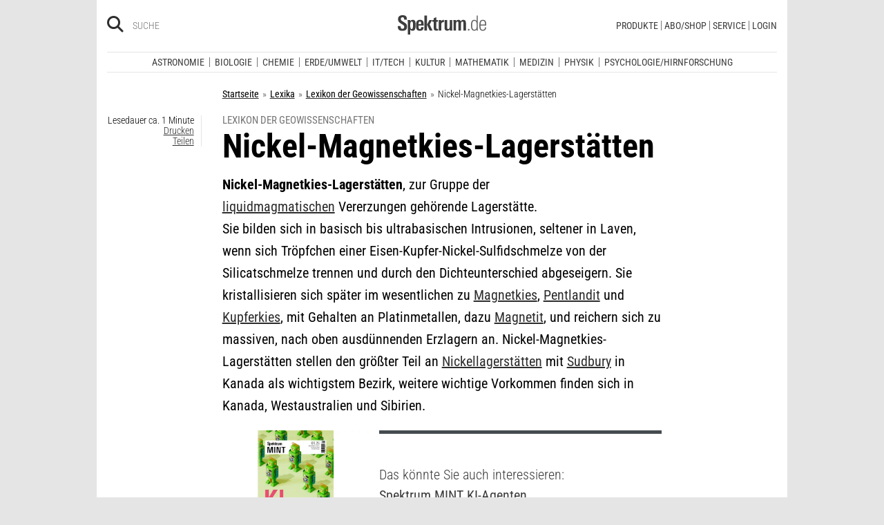

--- FILE ---
content_type: text/html; charset=utf-8
request_url: https://www.spektrum.de/lexikon/geowissenschaften/nickel-magnetkies-lagerstaetten/11173
body_size: 20755
content:
                                




      <!DOCTYPE html><html class=no-js lang=de><head><meta charset=utf-8><meta content="ie=edge" http-equiv=x-ua-compatible><meta content="width=device-width, initial-scale=1.0" name=viewport><title>Nickel-Magnetkies-Lagerst&auml;tten - Lexikon der Geowissenschaften</title><meta content=/js_css/assets/favicon/browserconfig.xml name=msapplication-config><meta content=#ffffff name=theme-color><link href=https://www.spektrum.de/lexikon/geowissenschaften/nickel-magnetkies-lagerstaetten/11173 rel=canonical><meta content="Nickel-Magnetkies-Lagerst&#228;tten, zur Gruppe der liquidmagmatischen Vererzungen geh&#246;rende Lagerst&#228;tte. Sie bilden sich in basisch bis…" name=description><meta content=summary_large_image name=twitter:card><meta content=@spektrum name=twitter:site><meta content=Nickel-Magnetkies-Lagerst&auml;tten property=og:title><meta content=article property=og:type><meta content="Nickel-Magnetkies-Lagerst&#228;tten, zur Gruppe der liquidmagmatischen Vererzungen geh&#246;rende Lagerst&#228;tte. Sie bilden sich in basisch bis…" property=og:description><meta content=https://www.spektrum.de/lexikon/geowissenschaften/nickel-magnetkies-lagerstaetten/11173 property=og:url><meta content=https://www.facebook.com/spektrumverlag/ property=article:publisher><meta content=https://www.facebook.com/spektrumverlag/ property=article:author><meta content=https://static.spektrum.de/pix/sde_fallback.png property=og:image><meta content=false property=article:opinion><meta content=free property=article:content_tier><meta content=region:de property=article:location><meta content="app-id=940607128" name=apple-itunes-app><meta content="app-id=com.spektrum.digital" name=google-play-app><meta content=max-snippet:-1,max-image-preview:large,max-video-preview:-1 name=robots><meta content=no-referrer-when-downgrade name=referrer><meta content=340704949293332,140340072656965,640411729326413,185384864832651,418231634995324,159053464109265,617256435023684,158772637491795,227433449943,167370110015526,189613381060374,808526069200219,403789883164848,739491659417853,214302245262045,268970676476837,1440913715926131,206472009399335,322104427933027,264350000242348,521518021366835,149926958378505,556674487680260,210945102276037,1450678515186976,420346491396926,211527652194844,137873992951102,296085357091610,272200206153510,278122429054474,537762122967518,169740236398835,241536839295156,361266620551515,186259904826177,343495375786161,464970480253851,1835130316712058,255392254491101,59229643843,134264763255117,353906937962338,324507584265820,1616880788555043,359094474185606,179746130923,382271481790481,125653160915333,340231852789266,200663820094027,660950443946696,703548003083054,430487377070718,153214561500985,261590993930663,690179837715422,313604608769726,252059868144977,303600416564,1978686922357241,754290388009184,1695685417377428,141460296047680,1560268694235873,143052449115733,191368714208840,215391791833780,122038624495702,324950845227,279731145555458,178687228838125,279423218736055,108460652597959,297104280305754,1464779663812914,413735895355931,115513551794556,1479794728957963,551895718182215,436943589677766,117178721653018,6115848166,371508716609,139267936143724,489649457891992,1658850487715102,133045436728938,181867441876675,188063708192333,193691346949,811742145521092,302413256596750,1794201270838679,143076299093134,207128599761096,328116510545096,257666187618430,339988046967,125437194177329,520639961303602,22297920245,296961807034035,113695686489,121519257912174,171560986231651,1654070881530530,341168879741,143932312346551,199235833463190,145327659223282,304238573037854,346209515556394,99912541035,108064145914608,370429855420,170400356321916,273358886101252,370987992963178,1565916643629423,424373190938938,152586274808123,152749531404582,274648772592090,168287986591458,284820978207661,121336764582486,174395066291972,124330454291947,58364190265,114336798618606,177450032338982,460115770673632,526326927441845,401070179903991,35223474166,2055004118104491,227993570999679,121053321387843,146393288729580,37816894428 property=fb:pages><script type=application/ld+json>{"@context":"http://schema.org","@type":"Article","dateCreated":"2002-08-29T15:56:59+02:00","dateModified":"2002-08-29T15:56:59+02:00","datePublished":"2002-08-29T15:56:59+02:00","headline":"Nickel-Magnetkies-Lagerst&auml;tten","description":"","image":"","isAccessibleForFree":true,"keywords":[],"mainEntityOfPage":"https://www.spektrum.de/lexikon/geowissenschaften/nickel-magnetkies-lagerstaetten/11173","publisher":{"@type":"Organization","logo":{"@type":"ImageObject","url":"https://www.spektrum.de/js_css/assets/img/png/spektrum_logo.png"},"name":"Spektrum.de"},"thumbnailUrl":"","url":"https://www.spektrum.de/lexikon/geowissenschaften/nickel-magnetkies-lagerstaetten/11173","speakable":[]}</script><link href=https://static.spektrum.de rel=preconnect><link href=https://static.spektrum.de/js_css/assets/favicon/apple-touch-icon.png rel=apple-touch-icon sizes=180x180><link href=https://static.spektrum.de/js_css/assets/favicon/favicon-32x32.png rel=icon sizes=32x32 type=image/png><link href=https://static.spektrum.de/js_css/assets/favicon/favicon-16x16.png rel=icon sizes=16x16 type=image/png><link href=https://static.spektrum.de/js_css/assets/favicon/manifest.json rel=manifest><link color=#6b6b6b href=https://static.spektrum.de/js_css/assets/favicon/safari-pinned-tab.svg rel=mask-icon><link href=https://static.spektrum.de/js_css/assets/favicon/favicon.ico rel="shortcut icon"><link href=https://www.spektrum.de/alias/rss/sciviews-videos-aus-der-wissenschaft/1481729 rel=alternate title="SciViews - Videos aus der Wissenschaft" type=application/rss+xml><link href=https://www.spektrum.de/alias/rss/spektrum-de-meistgelesene-artikel/1224665 rel=alternate title="Spektrum.de - Meistgelesene Artikel" type=application/rss+xml><link href=https://www.spektrum.de/alias/rss/spektrum-de-rss-feed/996406 rel=alternate title="Spektrum.de RSS-Feed" type=application/rss+xml><link href=http://www.gehirn-und-geist.de/alias/rss/gehirn-und-geist-rss-feed/982626 rel=alternate title="Gehirn und Geist RSS-Feed" type=application/rss+xml><link href=https://www.spektrum.de/alias/rss/spektrum-der-wissenschaft-rss-feed/982623 rel=alternate title="Spektrum der Wissenschaft RSS-Feed" type=application/rss+xml><link href=http://www.sterne-und-weltraum.de/alias/rss/sterne-und-weltraum-rss-feed/865248 rel=alternate title="Sterne und Weltraum RSS-Feed" type=application/rss+xml><script src=https://static.spektrum.de/js_css/assets/js/jquery.min.js></script><style>.flowplayer.is-ad-visible .fp-ad-container .fp-volume:after, .flowplayer.is-ad-showing .fp-ad-container .fp-volume:after{content:"Anzeige";color:gold;font-size:16px;margin-left:1em;}</style><link href=//www.googletagmanager.com rel=preconnect><link href=https://cdn.cookielaw.org rel=preconnect><link as=font crossorigin="" href=https://static.spektrum.de/js_css/assets/fonts/custom/Roboto_Condensed-300-latin-normal.woff2 rel=preload type=font/woff2><link as=font crossorigin="" href=https://static.spektrum.de/js_css/assets/fonts/custom/Roboto_Condensed-400-latin-normal.woff2 rel=preload type=font/woff2><link as=font crossorigin="" href=https://static.spektrum.de/js_css/assets/fonts/custom/Roboto_Condensed-700-latin-normal.woff2 rel=preload type=font/woff2><link as=font crossorigin="" href=https://static.spektrum.de/js_css/assets/fonts/custom/Roboto_Condensed-300-latin-italic.woff2 rel=preload type=font/woff2><link as=font crossorigin="" href=https://static.spektrum.de/js_css/assets/fonts/custom/Roboto_Condensed-400-latin-italic.woff2 rel=preload type=font/woff2><link as=font crossorigin="" href=https://static.spektrum.de/js_css/assets/fonts/custom/Roboto_Condensed-700-latin-italic.woff2 rel=preload type=font/woff2><link as=font crossorigin="" href=https://static.spektrum.de/js_css/assets/fonts/fontawesome/webfonts/fa-brands-400.woff2 rel=preload type=font/woff2><link as=font crossorigin="" href=https://static.spektrum.de/js_css/assets/fonts/fontawesome/webfonts/fa-regular-400.woff2 rel=preload type=font/woff2><link as=font crossorigin="" href=https://static.spektrum.de/js_css/assets/fonts/fontawesome/webfonts/fa-solid-900.woff2 rel=preload type=font/woff2><link href=https://static.spektrum.de/js_css/assets/css/app.css rel=stylesheet><script>dataLayer = [{
    'content': {
      'id'            : 'e1469_pk1461884',
      'container'     : '1469',
      'type'          : 'Lexikon',
      'series'        : 'Lexikon Artikel',
      'online_date'   : '2009-12-07-KW50',
      'category'      : 'Erde-Umwelt',
      'categoryurl'   : '/alias/fachgebiet/erde-umwelt/110565/d_sdwv_rss',
      'authors'       : '',
      'keywords'      : ["",        ]
    },
    'client': {
      'logged'        : 'irrelevant:-',
    }
  }];</script><script>(function(w,d,s,l,i){w[l]=w[l]||[];w[l].push({'gtm.start':
new Date().getTime(),event:'gtm.js'});var f=d.getElementsByTagName(s)[0],
j=d.createElement(s),dl=l!='dataLayer'?'&l='+l:'';j.async=true;j.src=
'//www.googletagmanager.com/gtm.js?id='+i+dl;f.parentNode.insertBefore(j,f);
})(window,document,'script','dataLayer','GTM-NV9D2M');</script><script>var gzipEnabled = false;</script><script>// ---Laden AdController---
  window.adtype = (Math.max( document.documentElement.clientWidth || 0, window.innerWidth || 0 ) < 768) ? 'mobile' : 'desktop';
  const urlParams = new URLSearchParams(window.location.search);
  window.addeployment = urlParams.get('iqdeployment'); 
        function IQSLoader(url) {
        var script = document.createElement("script")
        script.type = "text/javascript";
        script.src = url;
        document.getElementsByTagName("head")[0].appendChild(script);
      }
      var iqd_mode = (function() {
        var dm = window.location.href.toLowerCase();
        return (dm.indexOf('iqdeployment=') > 1) ? dm.split('iqdeployment=')[1].split('&')[0] : 'live';
      })();
      var cdndir = (window.adtype == 'mobile') ? 'cdn_spektrum_mob_digt' : 'cdn_spektrum_digt';
      var cdndomain = (iqd_mode=='live') ? 'static.spektrum.de/js_css/iqd' : 's3-eu-central-1.amazonaws.com/prod.iqdcontroller.iqdigital'
      IQSLoader("https://" + cdndomain + '/' + cdndir + '/' + iqd_mode + "/iqadcontroller"+ (function() {return gzipEnabled ? ".js.gz" : ".js"})());</script><script>(function() {
    window.AdController = {
    i: null, // page info
    q: [], // render queue
    f: false, // is finalized
    s: false, // is staged
    n: false, // is initialized
    r: null, // ready function
    c: [], // command queue
    setPageInfo: function(i) {
    window.AdController.i = i;
    },
    stage: function() {
    window.AdController.s = true;
    },
    initialize: function() {
    window.AdController.n = true;
    },
    render: function(n, c) {
    window.AdController.q.push([n, c]);
    },
    finalize: function() {
    window.AdController.f = true;
    },
    ready: function(callback) {
    window.AdController.r = callback;
    },
    startLoadCycle: function() {
    window.AdController.c.push(['startLoadCycle']);
    },
    reload: function(p, t) {
    window.AdController.c.push(['reload', p, t]);
    },
    reinitialize: function(i) {
    window.AdController.c.push(['reinitialize', i]);
    }
    };
    })();</script><script>if (typeof AdController !== 'undefined') {
      var pubCmsObject = {
        $handle: "artikel",
        $autoSizeFrames: true,
        level2: "erdeundumwelt",
        level3: "",
        level4: "",
        keywords: "erdeundumwelt",
        tma: "",
        platform: window.adtype,
      }
      let pooolgroup = sessionStorage.getItem('pooolgroup');
      let user = sessionStorage.getItem('act_hash');
      if (user != null) {
        pubCmsObject.userData = {
          hashedemail: user,
        }
        let usrgroup = "iqdlogin";
        if (pooolgroup != null) {
          if (pooolgroup=="woche-d") {
            usrgroup = "iqdpaid";
          }
        }
        pubCmsObject.keywords = pubCmsObject.keywords + "," + usrgroup;
      }
      AdController.setPageInfo(pubCmsObject);

      try{
         AdController.stage();
      } catch (e){}
    }</script><script>if (typeof AdController !== 'undefined') {
            AdController.initialize();
    }</script><script id=ebx async class=optanon-category-C0002 src=https://applets.ebxcdn.com/ebx.js type=text/plain></script><body class=lexicon><noscript><iframe height=0 src="//www.googletagmanager.com/ns.html?id=GTM-NV9D2M" style=display:none;visibility:hidden width=0></iframe></noscript><a id=top class=jump-to-content href=#main title="Direkt zum Inhalt">Direkt zum Inhalt</a><aside class=hide-for-print><div class=iqdcontainer data-device=mobile data-placement=pos_header></div><div class=iqdcontainer data-device=desktop data-placement=pos_header></div></aside><div id=page-wrap><header><div class="header__top row"><div class="columns small-12"><span class="hide-for-print small-nav-toggle" data-hide-for=medium data-responsive-toggle=nav><button aria-label="Zur Hauptnavigation springen" class="fa-bars fas" data-toggle="" type=button></button></span><div class="header__top__search hide-for-print show-for-medium"><span class=header__top__search__icon><a href=/suche/ title=Suche><i aria-hidden=true class="fa-search fas"></i></a></span><input aria-label="Bitte Suchbegriff eingeben" class="epoq_expertinput header__top__search__term" placeholder=Suche tabindex=0 type=text></div><div class=header__top__logo><a class=img href=/><svg xmlns=http://www.w3.org/2000/svg viewbox="0 0 330.24 71.39"><g><title>Spektrum.de Logo</title><path d=M17.14,57.71C4.46,57.71,0,52.94,0,40.5v-.61H10.45v.69c0,4.84.61,9.6,6.76,9.6,4.46,0,6.92-2.54,6.92-7,0-4.76-3.46-6.76-8.22-9.68l-4.23-2.61C5.53,27,.77,23.59.77,14.91.77,4.07,8,0,18,0,28.12,0,33.81,3.69,33.81,14.22v2.15H23.59V15c0-4.07-.92-7.45-6.07-7.45-4.07,0-6.38,2.61-6.38,6.53,0,4.46,3.69,6.84,7.92,9.38l3.69,2.23C30,30,34.5,33.2,34.5,42.34,34.5,53.79,27.36,57.71,17.14,57.71Z style=fill:var(--color-logo);fill-rule:nonzero;></path><path d=M55.17,57.4c-3.69,0-6.61-1.08-8.53-4.15V71.39H37.11V27c0-.54-.15-8.53-.23-9.07h9.3L46.26,22a11.36,11.36,0,0,1,9.68-5c10.14,0,10.45,8.68,10.45,20C66.39,47.87,65.39,57.4,55.17,57.4Zm-3.3-34.27c-5.15,0-5.38,7.76-5.38,14.68,0,7.15.77,13.45,5.38,13.45s4.92-8.84,4.92-14.68C56.78,29.28,56.4,23.13,51.87,23.13Z style=fill:var(--color-logo);fill-rule:nonzero;></path><path d=M77.53,38.34V41.8c0,6.61,1.23,9.53,4.92,9.53,4.07,0,4.76-3.92,4.76-7.53h9.07c-.38,9.53-4.46,13.75-13.83,13.75-13.52,0-14.37-9.07-14.37-19.9C68.08,27,69.69,17,83,17c13.52,0,13.52,10.14,13.52,21.36Zm9.38-10.6c-.38-2.61-1.38-4.53-4.3-4.53-3.07,0-4.3,2-4.76,5.07A30.4,30.4,0,0,0,77.53,33h9.61A30.94,30.94,0,0,0,86.9,27.74Z style=fill:var(--color-logo);fill-rule:nonzero;></path><path d=M99.42,56.63V1.08H109V56.63Zm19.67,0-9.91-21.9L118.1,17.9h10.37l-9.53,16.52L129.7,56.63Z style=fill:var(--color-logo);fill-rule:nonzero;></path><path d=M145,57.09c-8.22,0-10.76-2.38-10.76-10.6V24.13h-5.15V17.9h5.15V11.3l9.53-3.92V17.9h6.07v6.22h-6.07v21c0,3.53.46,5.3,4,5.3.84,0,1.69-.15,2.61-.23v6.53A31.09,31.09,0,0,1,145,57.09Z style=fill:var(--color-logo);fill-rule:nonzero;></path><path d=M170.65,25.59c-6.22,0-8.22,3.61-8.22,9.38V56.63H152.9V24.9c0-.46-.15-6.53-.15-7h9.14l.08,5c2.15-4.23,5.23-5.69,9.84-5.69h.46v8.53A11.47,11.47,0,0,0,170.65,25.59Z style=fill:var(--color-logo);fill-rule:nonzero;></path><path d=M194,56.63l-.08-4.15a10.42,10.42,0,0,1-9.22,4.92c-7.07,0-10.07-3.61-10.07-10.91V17.9h9.53V43.8c0,3.3.08,7.45,4.46,7.45,4.15,0,5.23-4.84,5.23-8.22V17.9h9.53V50.26c0,2.46.15,4.15.31,6.38Z style=fill:var(--color-logo);fill-rule:nonzero;></path><path d=M245.11,56.63V30c0-4-.69-6.76-4.07-6.76-4.15,0-4.92,5.3-4.92,8.68V56.63h-9.53V29.81c0-3.07-.31-6.53-4-6.53-4.23,0-5,4.92-5,8.68V56.63h-9.53V23.21a40.91,40.91,0,0,0-.31-5.3h9.45l.08,4.38a11.1,11.1,0,0,1,9.38-5.3c4.84,0,7.07,2.23,8.61,5.38,2.54-3.3,5.38-5.38,9.61-5.38,7.45,0,9.76,4.69,9.76,12.91V56.63Z style=fill:var(--color-logo);fill-rule:nonzero;></path><path d=M262.16,56.63V50.56h5.46v6.07Z style=fill:var(--color-logo-alt);fill-rule:nonzero;></path><path d=M295,56.63,294.9,52c-2.3,3.61-4.69,5.23-9.07,5.23-11.68,0-12.37-11.76-12.37-20.9,0-8.53,1.77-19.29,12.37-19.29,4.76,0,7,1.69,8.68,4.53V1.08h4.38v48.1c0,2.46.15,5,.31,7.45Zm-8.68-35.89c-8,0-8.38,9.53-8.38,15.68,0,10,1.15,17.06,8,17.06,8.61,0,8.84-8.3,8.84-15.91C294.74,28.2,294.13,20.75,286.29,20.75Z style=fill:var(--color-logo-alt);fill-rule:nonzero;></path><path d=M309.26,38v2.23c0,8.61,1.31,13.68,8.22,13.68,6.61,0,7.91-4.07,8.14-9.07H330c-.31,7.07-3.07,12.6-12.53,12.6-11,0-12.76-8.15-12.76-18,0-10.3.08-22.36,13.22-22.36,9.91,0,12.29,6.84,12.29,15.83V38Zm16.37-8.3c-.31-4.69-2.15-9.07-7.61-9.07-5.76,0-7.91,3.84-8.45,8.76q-.23,2.54-.23,5.07h16.37C325.71,33.43,325.71,31.2,325.63,29.66Z style=fill:var(--color-logo-alt);fill-rule:nonzero;></path></g></svg></a></div><a class="header__top__login hide-for-print show-for-small-only" href="/login?url=https://www.spektrum.de/lexikon/geowissenschaften/nickel-magnetkies-lagerstaetten/11173" title=Login><i class="fa-circle-user fa-regular"></i></a><nav class="header__top__nav hide-for-print menu-simple show-for-medium"><ul class="header__top__nav__menu menu"><li class="context item"><a aria-control=submenu-produkte aria-expanded=false aria-haspopup=true href=# tabindex=0>Produkte</a><nav id=submenu-produkte aria-hidden=true aria-label=Produkte class=header__top__nav__context><ul class="header__top__nav__context__menu no-bullet" role=menu><li><a href=/shop/spektrum-der-wissenschaft/archiv/>Spektrum der Wissenschaft</a><li><a href=/index/spektrum-alle-premiuminhalte-auf-einen-blick/2286077>Spektrum+</a><li><a href=https://www.spektrum.de/shop/spektrum-die-woche/archiv/>Spektrum - Die Woche</a><li><a href=https://www.spektrum.de/shop/gehirn-und-geist/archiv/>Gehirn&Geist</a><li><a href=/shop/sterne-und-weltraum/archiv/>Sterne und Weltraum</a><li><a href=/shop/spektrum-kompakt/>Spektrum Kompakt</a><li><a href=/shop/spektrum-psychologie/archiv/>Spektrum Psychologie</a><li><a href=/shop/spektrum-geschichte/archiv/>Spektrum Geschichte</a><li><a href=/shop/spektrum-gesundheit/archiv/>Spektrum Gesundheit</a><li><a href=/shop/spektrum-mint/archiv/>Spektrum MINT</a><li><a href=/shop/spektrum-edition/archiv/>Spektrum edition</a><li><a href=/shop/spektrum-spezial/biologie-medizin-hirnforschung/archiv/>Spezial Biologie/Medizin/Hirnforschung</a></ul></nav><li class="context item"><a aria-control=submenu-abo_shop aria-expanded=false aria-haspopup=true href=# tabindex=0>Abo/Shop</a><nav id=submenu-abo_shop aria-hidden=true aria-label=Abo/Shop class=header__top__nav__context><ul class="header__top__nav__context__menu no-bullet" role=menu><li><a href=/shop/>Spektrum Shop</a><li><a href=https://ocs.spektrum.de/>Mein Konto</a><li><a href=https://ocs.spektrum.de/>Meine Downloads</a><li><a href=/live/>Spektrum Live</a><li><a href=/aktion/abovorteile>AboVorteile</a></ul></nav><li class="context item"><a aria-control=submenu-service aria-expanded=false aria-haspopup=true href=# tabindex=0>Service</a><nav id=submenu-service aria-hidden=true aria-label=Service class=header__top__nav__context><ul class="header__top__nav__context__menu no-bullet" role=menu><li><a href=/newsletter/>Newsletter</a><li><a href=/lexikon/>Lexika</a><li><a href=https://ocs.spektrum.de/faq>FAQ</a><li><a href=https://www.spektrum.de/info/presse/>Presse</a><li><a href=/alias/info/angebote-fuer-schulen/2175531>Angebote für Schulen</a><li><a href=/info/kontakt/>Wo kaufen?</a><li><a href=/info/kontakt/>Kontakt</a><li><a href=/info/mediadaten/>Mediadaten</a></ul></nav><li class=item><a class="sso-login user-login" href="/login?url=https://www.spektrum.de/lexikon/geowissenschaften/nickel-magnetkies-lagerstaetten/11173">Login</a></ul></nav></div></div><div class="header__middle hide-for-print row show-for-small-only"><nav class="columns header__middle__nav small-12"><ul class="align-center menu menu-horizontal"><li><a href=/news/>Heute aktuell</a><li><a href=/index/entdecken-sie-die-beliebtesten-artikel/1374084>Meistgelesen</a><li><a href=/index/neuerscheinungen/1533949>Neuerscheinungen</a></ul></nav></div><div class="header__bottom hide-for-print row"><div id=nav class="columns small-12"><div class="collapse row"><nav class="columns header__bottom__search show-for-small-only small-12"><div class=input-group><span class=header__bottom__search__icon><i aria-hidden=true class="fa-search fas"></i></span><input aria-label="Bitte Suchbegriff eingeben" autocomplete=off class="epoq_expertinput header__bottom__search__term input-group-field ui-autocomplete-input" placeholder=Suche type=text></div></nav><nav class="columns header__bottom__nav medium-12 small-6"><h2 class=show-for-small-only>Fachgebiete</h2><ul class=menu><li class=item><a aria-controls=submenu-astronomie aria-expanded=false aria-haspopup=true href=/astronomie tabindex=0>Astronomie</a><nav id=submenu-astronomie aria-hidden=true aria-label=Astronomie class="astro header__bottom__nav__context show-for-medium" data-id=1503693><div class=wrap><ul class="header__bottom__nav__context__menu no-bullet"><li><a href=/news/astronomie/ tabindex=0>News</a><li><a href=/thema/astronomie/ tabindex=0>Themen</a><li><a href=/wissen/astronomie/ tabindex=0>Wissen</a><li><a href=/kolumne/astronomie/ tabindex=0>Kolumnen</a><li><a href=/podcast/astronomie/ tabindex=0>Podcasts</a><li><a href=https://scilogs.spektrum.de/network-tax/category/astronomie/ tabindex=0>SciLogs</a><li><a href=/video/astronomie/ tabindex=0>Videos</a><li><a href=/bilder/astronomie/ tabindex=0>Bilder</a><li><a href=/rezension/astronomie/ tabindex=0>Rezensionen</a><li><a href=/quiz/astronomie/ tabindex=0>Quiz</a><li><a href=/leserbilder/astronomie/ tabindex=0>Leserbilder</a><li><a href=/szenenews/astronomie/ tabindex=0>Szenenews</a><li><a href=/shop/fachgebiet/astronomie/ tabindex=0>Produkte</a></ul><div class=header__bottom__nav__context__cover></div><div class=header__bottom__nav__context__news></div></div></nav><li class=item><a aria-controls=submenu-biologie aria-expanded=false aria-haspopup=true href=/biologie tabindex=0>Biologie</a><nav id=submenu-biologie aria-hidden=true aria-label=Biologie class="header__bottom__nav__context show-for-medium" data-id=1503695><div class=wrap><ul class="header__bottom__nav__context__menu no-bullet"><li><a href=/news/biologie/ tabindex=0>News</a><li><a href=/thema/biologie/ tabindex=0>Themen</a><li><a href=/wissen/biologie/ tabindex=0>Wissen</a><li><a href=/studium-beruf/biologie/ tabindex=0>Studium &amp; Beruf</a><li><a href=/kolumne/biologie/ tabindex=0>Kolumnen</a><li><a href=/podcast/biologie/ tabindex=0>Podcasts</a><li><a href=https://scilogs.spektrum.de/network-tax/category/biologie/ tabindex=0>SciLogs</a><li><a href=/bilder/biologie/ tabindex=0>Bilder</a><li><a href=/rezension/biologie/ tabindex=0>Rezensionen</a><li><a href=/quiz/biologie/ tabindex=0>Quiz</a><li><a href=/video/biologie/ tabindex=0>Video</a><li><a href=/shop/fachgebiet/biologie/ tabindex=0>Produkte</a></ul><div class=header__bottom__nav__context__cover></div><div class=header__bottom__nav__context__news></div></div></nav><li class=item><a aria-controls=submenu-chemie aria-expanded=false aria-haspopup=true href=/chemie tabindex=0>Chemie</a><nav id=submenu-chemie aria-hidden=true aria-label=Chemie class="header__bottom__nav__context show-for-medium" data-id=1503697><div class=wrap><ul class="header__bottom__nav__context__menu no-bullet"><li><a href=/news/chemie/ tabindex=0>News</a><li><a href=/thema/chemie/ tabindex=0>Themen</a><li><a href=/wissen/chemie/ tabindex=0>Wissen</a><li><a href=/kolumne/chemie/ tabindex=0>Kolumnen</a><li><a href=/podcast/chemie/ tabindex=0>Podcasts</a><li><a href=https://scilogs.spektrum.de/network-tax/category/chemie/ tabindex=0>SciLogs</a><li><a href=/bilder/chemie/ tabindex=0>Bilder</a><li><a href=/rezension/chemie/ tabindex=0>Rezensionen</a><li><a href=/quiz/chemie/ tabindex=0>Quiz</a><li><a href=/video/chemie/ tabindex=0>Video</a><li><a href=/shop/fachgebiet/chemie/ tabindex=0>Produkte</a></ul><div class=header__bottom__nav__context__cover></div><div class=header__bottom__nav__context__news></div></div></nav><li class=item><a aria-controls=submenu-erde_umwelt aria-expanded=false aria-haspopup=true href=/erde-umwelt tabindex=0>Erde/Umwelt</a><nav id=submenu-erde_umwelt aria-hidden=true aria-label=Erde/Umwelt class="header__bottom__nav__context show-for-medium" data-id=1503699><div class=wrap><ul class="header__bottom__nav__context__menu no-bullet"><li><a href=/news/erde-umwelt/ tabindex=0>News</a><li><a href=/thema/erde-umwelt/ tabindex=0>Themen</a><li><a href=/wissen/erde-umwelt/ tabindex=0>Wissen</a><li><a href=/kolumne/erde-umwelt/ tabindex=0>Kolumnen</a><li><a href=/podcast/erde-umwelt/ tabindex=0>Podcasts</a><li><a href=https://scilogs.spektrum.de/network-tax/category/erde-umwelt/ tabindex=0>SciLogs</a><li><a href=/bilder/erde-umwelt/ tabindex=0>Bilder</a><li><a href=/rezension/erde-umwelt/ tabindex=0>Rezensionen</a><li><a href=/quiz/erde-umwelt/ tabindex=0>Quiz</a><li><a href=/shop/fachgebiet/erde-umwelt/ tabindex=0>Produkte</a><li><a href=/video/erde-umwelt/ tabindex=0>Video</a></ul><div class=header__bottom__nav__context__cover></div><div class=header__bottom__nav__context__news></div></div></nav><li class=item><a aria-controls=submenu-it_tech aria-expanded=false aria-haspopup=true href=/technik tabindex=0>IT/Tech</a><nav id=submenu-it_tech aria-hidden=true aria-label=IT/Tech class="header__bottom__nav__context show-for-medium" data-id=1503701><div class=wrap><ul class="header__bottom__nav__context__menu no-bullet"><li><a href=/news/technik/ tabindex=0>News</a><li><a href=/thema/technik/ tabindex=0>Themen</a><li><a href=/wissen/technik/ tabindex=0>Wissen</a><li><a href=/kolumne/technik/ tabindex=0>Kolumnen</a><li><a href=/podcast/technik/ tabindex=0>Podcasts</a><li><a href=https://scilogs.spektrum.de/network-tax/category/technik/ tabindex=0>SciLogs</a><li><a href=/bilder/technik/ tabindex=0>Bilder</a><li><a href=/rezension/technik/ tabindex=0>Rezensionen</a><li><a href=/quiz/technik/ tabindex=0>Quiz</a><li><a href=/video/technik/ tabindex=0>Video</a><li><a href=/shop/fachgebiet/technik/ tabindex=0>Produkte</a></ul><div class=header__bottom__nav__context__cover></div><div class=header__bottom__nav__context__news></div></div></nav><li class=item><a aria-controls=submenu-kultur aria-expanded=false aria-haspopup=true href=/kultur tabindex=0>Kultur</a><nav id=submenu-kultur aria-hidden=true aria-label=Kultur class="header__bottom__nav__context show-for-medium" data-id=1503703><div class=wrap><ul class="header__bottom__nav__context__menu no-bullet"><li><a href=/news/kultur/ tabindex=0>News</a><li><a href=/thema/kultur/ tabindex=0>Themen</a><li><a href=/wissen/kultur/ tabindex=0>Wissen</a><li><a href=/kolumne/kultur/ tabindex=0>Kolumnen</a><li><a href=/podcast/kultur/ tabindex=0>Podcasts</a><li><a href=https://scilogs.spektrum.de/network-tax/category/kultur/ tabindex=0>SciLogs</a><li><a href=/bilder/kultur/ tabindex=0>Bilder</a><li><a href=/rezension/kultur/ tabindex=0>Rezensionen</a><li><a href=/quiz/kultur/ tabindex=0>Quiz</a><li><a href=/video/kultur/ tabindex=0>Video</a><li><a href=/shop/fachgebiet/kultur/ tabindex=0>Produkte</a></ul><div class=header__bottom__nav__context__cover></div><div class=header__bottom__nav__context__news></div></div></nav><li class=item><a aria-controls=submenu-mathematik aria-expanded=false aria-haspopup=true href=/mathematik tabindex=0>Mathematik</a><nav id=submenu-mathematik aria-hidden=true aria-label=Mathematik class="header__bottom__nav__context show-for-medium" data-id=1503705><div class=wrap><ul class="header__bottom__nav__context__menu no-bullet"><li><a href=/news/mathematik/ tabindex=0>News</a><li><a href=/thema/mathematik/ tabindex=0>Themen</a><li><a href=/wissen/mathematik/ tabindex=0>Wissen</a><li><a href=/kolumne/mathematik/ tabindex=0>Kolumnen</a><li><a href=/podcast/mathematik/ tabindex=0>Podcasts</a><li><a href=https://scilogs.spektrum.de/network-tax/category/mathematik/ tabindex=0>SciLogs</a><li><a href=/bilder/mathematik/ tabindex=0>Bilder</a><li><a href=/rezension/mathematik/ tabindex=0>Rezensionen</a><li><a href=/quiz/mathematik/ tabindex=0>Quiz</a><li><a href=/video/mathematik/ tabindex=0>Video</a><li><a href=/shop/fachgebiet/mathematik/ tabindex=0>Produkte</a></ul><div class=header__bottom__nav__context__cover></div><div class=header__bottom__nav__context__news></div></div></nav><li class=item><a aria-controls=submenu-medizin aria-expanded=false aria-haspopup=true href=/medizin tabindex=0>Medizin</a><nav id=submenu-medizin aria-hidden=true aria-label=Medizin class="header__bottom__nav__context show-for-medium" data-id=1503707><div class=wrap><ul class="header__bottom__nav__context__menu no-bullet"><li><a href=/news/medizin/ tabindex=0>News</a><li><a href=/thema/medizin/ tabindex=0>Themen</a><li><a href=/wissen/medizin/ tabindex=0>Wissen</a><li><a href=/kolumne/medizin/ tabindex=0>Kolumnen</a><li><a href=/podcast/medizin/ tabindex=0>Podcasts</a><li><a href=https://scilogs.spektrum.de/network-tax/category/medizin/ tabindex=0>SciLogs</a><li><a href=/bilder/medizin/ tabindex=0>Bilder</a><li><a href=/rezension/medizin/ tabindex=0>Rezensionen</a><li><a href=/quiz/medizin/ tabindex=0>Quiz</a><li><a href=/video/medizin/ tabindex=0>Video</a><li><a href=/shop/fachgebiet/medizin/ tabindex=0>Produkte</a></ul><div class=header__bottom__nav__context__cover></div><div class=header__bottom__nav__context__news></div></div></nav><li class=item><a aria-controls=submenu-physik aria-expanded=false aria-haspopup=true href=/physik tabindex=0>Physik</a><nav id=submenu-physik aria-hidden=true aria-label=Physik class="header__bottom__nav__context show-for-medium" data-id=1503709><div class=wrap><ul class="header__bottom__nav__context__menu no-bullet"><li><a href=/news/physik/ tabindex=0>News</a><li><a href=/thema/physik/ tabindex=0>Themen</a><li><a href=/wissen/physik/ tabindex=0>Wissen</a><li><a href=/kolumne/physik/ tabindex=0>Kolumnen</a><li><a href=/podcast/physik/ tabindex=0>Podcasts</a><li><a href=https://scilogs.spektrum.de/network-tax/category/physik/ tabindex=0>SciLogs</a><li><a href=/bilder/physik/ tabindex=0>Bilder</a><li><a href=/rezension/physik/ tabindex=0>Rezensionen</a><li><a href=/quiz/physik/ tabindex=0>Quiz</a><li><a href=/video/physik/ tabindex=0>Video</a><li><a href=/shop/fachgebiet/physik/ tabindex=0>Produkte</a></ul><div class=header__bottom__nav__context__cover></div><div class=header__bottom__nav__context__news></div></div></nav><li class=item><a aria-controls=submenu-psychologie_hirnforschung aria-expanded=false aria-haspopup=true href=/psychologie-hirnforschung tabindex=0>Psychologie/Hirnforschung</a><nav id=submenu-psychologie_hirnforschung aria-hidden=true aria-label=Psychologie/Hirnforschung class="header__bottom__nav__context show-for-medium" data-id=1503711><div class=wrap><ul class="header__bottom__nav__context__menu no-bullet"><li><a href=/news/psychologie-hirnforschung/ tabindex=0>News</a><li><a href=/thema/psychologie-hirnforschung/ tabindex=0>Themen</a><li><a href=/wissen/psychologie-hirnforschung/ tabindex=0>Wissen</a><li><a href=/kolumne/psychologie-hirnforschung/ tabindex=0>Kolumnen</a><li><a href=/podcast/psychologie-hirnforschung/ tabindex=0>Podcasts</a><li><a href=https://scilogs.spektrum.de/network-tax/category/psychologie-hirnforschung/ tabindex=0>SciLogs</a><li><a href=/bilder/psychologie-hirnforschung/ tabindex=0>Bilder</a><li><a href=/rezension/psychologie-hirnforschung/ tabindex=0>Rezensionen</a><li><a href=/quiz/psychologie-hirnforschung/ tabindex=0>Quiz</a><li><a href=/video/psychologie-hirnforschung/ tabindex=0>Video</a><li><a href=/shop/fachgebiet/psychologie/ tabindex=0>Produkte</a></ul><div class=header__bottom__nav__context__cover></div><div class=header__bottom__nav__context__news></div></div></nav></ul></nav><nav class="columns header__bottom__nav show-for-small-only small-6"><h2>Services</h2><ul class=menu><li class=item><a href=/index/spektrum-alle-premiuminhalte-auf-einen-blick/2286077>Spektrum+</a><li class=item><a href=/suche/>Suche</a><li class=item><a href=/shop/>Abo/Shop</a><li class=item><a href=/lexikon/>Lexika</a><li class=item><a href=/live/>Spektrum Live</a><li class=item><a href=/aktion/abovorteile>Abovorteile</a><li class=item><a href=/newsletter/>Newsletter</a><li class=item><a href=https://www.spektrum.de/info/kontakt/>Kontakt</a><li class=item><a class="sso-login user-login" href="/login?url=https://www.spektrum.de/lexikon/geowissenschaften/nickel-magnetkies-lagerstaetten/11173">Login</a></ul></nav></div></div></div></header><div id=main><aside class="collapse hide-for-print row"><div class=iqdcontainer data-device=desktop data-placement=pos_1></div></aside><article class="content pw-free"><div class=row><div aria-label="Sie befinden sich hier:" class="columns medium-8 medium-offset-2 small-12" role=navigation><ol class=breadcrumbs itemscope itemtype=http://schema.org/BreadcrumbList><li itemprop=itemListElement itemscope itemtype=https://schema.org/ListItem><a class=line href=/ itemprop=item><span itemprop=name>Startseite</span></a><meta content=1 itemprop=position><li itemprop=itemListElement itemscope itemtype=https://schema.org/ListItem><a class=line href=/lexikon/ itemprop=item><span itemprop=name>Lexika</span></a><meta content=2 itemprop=position><li itemprop=itemListElement itemscope itemtype=https://schema.org/ListItem><a class=line href=/lexikon/geowissenschaften/ itemprop=item><span itemprop=name>Lexikon der Geowissenschaften</span></a><meta content=3 itemprop=position><li itemprop=itemListElement itemscope itemtype=https://schema.org/ListItem><span class=show-for-sr itemprop=name>Aktuelle Seite: </span><h1 itemprop=name>Nickel-Magnetkies-Lagerst&auml;tten</h1><meta content=4 itemprop=position></ol></div></div><div class=row><aside class="columns medium-2 small-12"><ul class="content__meta no-bullet text-right"><li class="content__meta__reading_duration hide-for-print item">Lesedauer ca. 1 Minute <li class="content__meta__print hide-for-print item show-for-medium"><a class=line href=javascript:window.customPrint();>Drucken</a><li class="content__meta__share context hide-for-print item show-for-medium"><a class=line href=#>Teilen</a><div class=content__meta__share__context><ul class="content__meta__share__context__menu menu"><li><a aria-label="Bei Facebook teilen" class="img popup" href="https://www.facebook.com/sharer/sharer.php?u=https%3A%2F%2Fwww.spektrum.de%2Flexikon%2Fgeowissenschaften%2Fnickel-magnetkies-lagerstaetten%2F11173" role=button target=_blank title="Bei Facebook teilen"><i class="fa-facebook-square fab"></i></a><li><a aria-label="Bei Bluesky teilen" class="img popup" href="https://bsky.app/intent/compose?text=Erde%2FUmwelt%0Ahttps%3A%2F%2Fwww.spektrum.de%2Flexikon%2Fgeowissenschaften%2Fnickel-magnetkies-lagerstaetten%2F11173" role=button target=_blank title="Bei Bluesky teilen"><i class="fa-brands fa-square-bluesky"></i></a><li><a aria-label="Bei Threads teilen" class="img popup" href="https://www.threads.net/intent/post?text=Erde%2FUmwelt&amp;url=https%3A%2F%2Fwww.spektrum.de%2Flexikon%2Fgeowissenschaften%2Fnickel-magnetkies-lagerstaetten%2F11173" role=button target=_blank title="Bei Threads teilen"><i class="fa-brands fa-square-threads"></i></a><li><a aria-label="Bei X teilen" class="img popup" href="https://x.com/intent/post?text=Erde%2FUmwelt&amp;url=https%3A%2F%2Fwww.spektrum.de%2Flexikon%2Fgeowissenschaften%2Fnickel-magnetkies-lagerstaetten%2F11173" role=button target=_blank title="Bei X teilen"><i class="fa-brands fa-square-x-twitter"></i></a><li><a aria-label="Bei XING teilen" class="img popup" href="https://www.xing.com/social_plugins/share?url=https%3A%2F%2Fwww.spektrum.de%2Flexikon%2Fgeowissenschaften%2Fnickel-magnetkies-lagerstaetten%2F11173" role=button target=_blank title="Bei XING teilen"><i class="fa-xing-square fab"></i></a><li><a aria-label="Bei LinkedIn teilen" class="img popup" href="https://www.linkedin.com/shareArticle?mini=true&amp;summary=…&amp;title=Erde%2FUmwelt&amp;url=https%3A%2F%2Fwww.spektrum.de%2Flexikon%2Fgeowissenschaften%2Fnickel-magnetkies-lagerstaetten%2F11173" role=button target=_blank title="Bei LinkedIn teilen"><i class="fa-linkedin fab"></i></a><li class="flipboard stacked"><a aria-label="Bei Flipboard teilen" class="img popup" href="https://share.flipboard.com/bookmarklet/popout?v=2&title=Erde%2FUmwelt&url=https%3A%2F%2Fwww.spektrum.de%2Flexikon%2Fgeowissenschaften%2Fnickel-magnetkies-lagerstaetten%2F11173" role=button target=_blank title="Bei Flipboard teilen"><span class=fa-stack><i aria-hidden=true class="fa-flipboard fa-stack-1x fab"></i><i aria-hidden=true class="fa-square fa-stack-1x far"></i></span></a><li><a aria-label="Per E-Mail versenden" class=img href="mailto:?subject=Erde%2FUmwelt&amp;body=https%3A%2F%2Fwww.spektrum.de%2Flexikon%2Fgeowissenschaften%2Fnickel-magnetkies-lagerstaetten%2F11173" role=button title="Per E-Mail versenden"><i class="fa-envelope-square fas"></i></a><li class=show-for-small-only><a aria-label="Bei Whatsapp teilen" class="img popup" href="whatsapp://send?text=Erde%2FUmwelt+https%3A%2F%2Fwww.spektrum.de%2Flexikon%2Fgeowissenschaften%2Fnickel-magnetkies-lagerstaetten%2F11173" role=button target=_blank title="Bei Whatsapp teilen"><i class="fa-whatsapp-square fab"></i></a></ul></div></ul></aside><header class="columns medium-8 small-12"><h2><span class=content__kicker>Lexikon der Geowissenschaften</span><span class=sr-only>: </span><span class=content__title>Nickel-Magnetkies-Lagerst&auml;tten</span></h2></header></div><div class="collapse hide-for-print row"><div class="columns small-12"><div class="iqdcontainer tile1-mobile-wrapper" data-device=mobile data-placement=pos_1></div></div></div><div class="align-center row"><div class="hide-for-print lexikon_article__navigation" style="display: none;"><div class="article__navigation_button prev"><a href=/lexikon/geowissenschaften/nickellagerstaetten/11172 title="Vorheriger Artikel"><div class=relcontainer><i aria-hidden=true class="fa-angle-left fas"></i></div></a><div class=hover-text><span>vorheriger Artikel</span></div></div><div class="article__navigation_button next"><a href=/lexikon/geowissenschaften/nickelminerale/11174 title="Vorheriger Artikel"><div class=relcontainer><i aria-hidden=true class="fa-angle-right fas"></i></div></a><div class=hover-text><span>nächster Artikel</span></div></div></div><div class="columns medium-8 small-12"><div id=pw-before-text-widget class=hide-for-print></div><aside class="hide-for-print right sideshow sideshow__300_250"><div class=iqdcontainer data-device=desktop data-placement=pos_marg_right_1></div></aside><div class="hide-for-print iqdcontainer tile3-mobile-wrapper" data-device=mobile data-placement=pos_2></div><p><strong>Nickel-Magnetkies-Lagerst&#228;tten</strong>, zur Gruppe der <a href=/lexikon/geowissenschaften/liquidmagmatisch/9617>liquidmagmatischen</a> Vererzungen geh&#246;rende Lagerst&#228;tte. Sie bilden sich in basisch bis ultrabasischen Intrusionen, seltener in Laven, wenn sich Tr&#246;pfchen einer Eisen-Kupfer-Nickel-Sulfidschmelze von der Silicatschmelze trennen und durch den Dichteunterschied abgeseigern. Sie kristallisieren sich sp&#228;ter im wesentlichen zu <a href=/lexikon/geowissenschaften/magnetkies/9928>Magnetkies</a>, <a href=/lexikon/geowissenschaften/pentlandit/12055>Pentlandit</a> und <a href=/lexikon/geowissenschaften/kupferkies/9023>Kupferkies</a>, mit Gehalten an Platinmetallen, dazu <a href=/lexikon/geowissenschaften/magnetit/9927>Magnetit</a>, und reichern sich zu massiven, nach oben ausd&#252;nnenden Erzlagern an. Nickel-Magnetkies-Lagerst&#228;tten stellen den gr&#246;&#223;ter Teil an <a href=/lexikon/geowissenschaften/nickellagerstaetten/11172>Nickellagerst&#228;tten</a> mit <a href=/lexikon/geowissenschaften/sudbury/16066>Sudbury</a> in Kanada als wichtigstem Bezirk, weitere wichtige Vorkommen finden sich in Kanada, Westaustralien und Sibirien.<div id=civey-widget class=hide-for-print></div><div id=pw-after-text-widget class=hide-for-print></div><aside class="hide-for-print kiosk__inline landscape"><div class=kiosk__inline_grid><div class="kiosk__inline_background rellax" style="background-image: url(https://static.spektrum.de/fm/912/f1920x949/MINT_1_26_Booster.jpg);"></div><a href="https://www.spektrum.de/pdf/ki-agenten-spektrum-mint-1-2026/2267348?itm_source=banner&itm_medium=inline-ad&itm_campaign=similarproduct"><div class=kiosk__inline_text_wrapper><div class=kiosk__inline_text_wrapper_inner><span class=kiosk__inline_intro>Das könnte Sie auch interessieren: </span><span class=kiosk__inline_mag>Spektrum MINT</span><span class=kiosk__inline_description> KI-Agenten</span><span class=kiosk__inline_logo><img alt="Spektrum.de Logo" src=https://www.spektrum.de/js_css/assets/img/svg/sde_lite.svg></span></div></div><div class="img-wrapper th__640_480"><noscript class=loading-lazy><img alt=" KI-Agenten" class=landscape loading=lazy src=https://static.spektrum.de/thumbs/masked/2267348/f640x480/th__640.jpg title=" KI-Agenten"></noscript></div></a></div></aside></div></div><div class="align-center row"><aside class="columns medium-8 sideshow sideshow__book small-12"><label>Anzeige</label><div class="collapse row"><div class="columns medium-3 small-12"><a class=gtm-event-amzn href="https://www.amazon.de/dp/2744177369?tag=spektrumde-21&linkCode=osi&th=1&psc=1"><img alt="Les Pieds nickelés vétérinaires Les Pieds nickelés à Hollywood Les Pieds nickelés sous mariniers (Les Pieds nickelés)" src=https://m.media-amazon.com/images/I/61bUf3-kjBL._SL500_.jpg></a></div><div class="columns medium-9 small-12"><div class=author></div><div class=title>Les Pieds nickelés vétérinaires Les Pieds nickelés à Hollywood Les Pieds nickelés sous mariniers (Les Pieds nickelés)</div><div class=subtitle></div><div class=publisher>Verlag: </div><div class=isbn_price>ISBN: 2744177369 | Preis: 32,47 €</div><a class="button gtm-event-amzn" href="https://www.amazon.de/dp/2744177369?tag=spektrumde-21&linkCode=osi&th=1&psc=1" target=_blank>bei Amazon.de kaufen</a></div></div></aside></div><div class="align-center row"><div class="columns medium-8 small-12"><div class=content__copyright><em>Copyright 2000 Spektrum Akademischer Verlag, Heidelberg</em></div></div></div><div class="align-center hide-for-print row"><aside class="columns medium-8 small-12"><div class="clearfix content__share"><div class=content__share__label>Diesen Artikel empfehlen:</div><ul class="content__share__menu menu"><li><a aria-label="Bei Facebook teilen" class="img popup" href="https://www.facebook.com/sharer/sharer.php?u=https%3A%2F%2Fwww.spektrum.de%2Flexikon%2Fgeowissenschaften%2Fnickel-magnetkies-lagerstaetten%2F11173" role=button target=_blank title="Bei Facebook teilen"><i class="fa-facebook-square fab"></i></a><li><a aria-label="Bei Bluesky teilen" class="img popup" href="https://bsky.app/intent/compose?text=Erde%2FUmwelt%0Ahttps%3A%2F%2Fwww.spektrum.de%2Flexikon%2Fgeowissenschaften%2Fnickel-magnetkies-lagerstaetten%2F11173" role=button target=_blank title="Bei Bluesky teilen"><i class="fa-brands fa-square-bluesky"></i></a><li><a aria-label="Bei Threads teilen" class="img popup" href="https://www.threads.net/intent/post?text=Erde%2FUmwelt&amp;url=https%3A%2F%2Fwww.spektrum.de%2Flexikon%2Fgeowissenschaften%2Fnickel-magnetkies-lagerstaetten%2F11173" role=button target=_blank title="Bei Threads teilen"><i class="fa-brands fa-square-threads"></i></a><li><a aria-label="Bei X teilen" class="img popup" href="https://x.com/intent/post?text=Erde%2FUmwelt&amp;url=https%3A%2F%2Fwww.spektrum.de%2Flexikon%2Fgeowissenschaften%2Fnickel-magnetkies-lagerstaetten%2F11173" role=button target=_blank title="Bei X teilen"><i class="fa-brands fa-square-x-twitter"></i></a><li><a aria-label="Bei XING teilen" class="img popup" href="https://www.xing.com/social_plugins/share?url=https%3A%2F%2Fwww.spektrum.de%2Flexikon%2Fgeowissenschaften%2Fnickel-magnetkies-lagerstaetten%2F11173" role=button target=_blank title="Bei XING teilen"><i class="fa-xing-square fab"></i></a><li><a aria-label="Bei LinkedIn teilen" class="img popup" href="https://www.linkedin.com/shareArticle?mini=true&amp;summary=…&amp;title=Erde%2FUmwelt&amp;url=https%3A%2F%2Fwww.spektrum.de%2Flexikon%2Fgeowissenschaften%2Fnickel-magnetkies-lagerstaetten%2F11173" role=button target=_blank title="Bei LinkedIn teilen"><i class="fa-linkedin fab"></i></a><li class="flipboard stacked"><a aria-label="Bei Flipboard teilen" class="img popup" href="https://share.flipboard.com/bookmarklet/popout?v=2&title=Erde%2FUmwelt&url=https%3A%2F%2Fwww.spektrum.de%2Flexikon%2Fgeowissenschaften%2Fnickel-magnetkies-lagerstaetten%2F11173" role=button target=_blank title="Bei Flipboard teilen"><span class=fa-stack><i aria-hidden=true class="fa-flipboard fa-stack-1x fab"></i><i aria-hidden=true class="fa-square fa-stack-1x far"></i></span></a><li><a aria-label="Per E-Mail versenden" class=img href="mailto:?subject=Erde%2FUmwelt&amp;body=https%3A%2F%2Fwww.spektrum.de%2Flexikon%2Fgeowissenschaften%2Fnickel-magnetkies-lagerstaetten%2F11173" role=button title="Per E-Mail versenden"><i class="fa-envelope-square fas"></i></a><li class=show-for-small-only><a aria-label="Bei Whatsapp teilen" class="img popup" href="whatsapp://send?text=Erde%2FUmwelt+https%3A%2F%2Fwww.spektrum.de%2Flexikon%2Fgeowissenschaften%2Fnickel-magnetkies-lagerstaetten%2F11173" role=button target=_blank title="Bei Whatsapp teilen"><i class="fa-whatsapp-square fab"></i></a></ul></div></aside></div></article><div id=pw-widget></div><aside class="hide-for-print kiosk kiosk__bar row"><div class="columns small-12"><div class=row><ul class="columns kiosk__bar__categories medium-3 no-bullet small-12"><li class="active kiosk__bar__category__digital">Digitalausgaben <li class=kiosk__bar__category__print>Printausgaben <li class=kiosk__bar__category__topseller>Topseller <li class="kiosk__bar__category__bundle show-for-medium">Bundles</ul><div class="columns medium-9 small-12"><div class="active kiosk__bar__category__digital swiper"><div class=swiper-container><div class=swiper-wrapper><a class="img swiper-slide" data-fg=mathematik href="/pdf/primzahlen-spektrum-kompakt-4-2026/2289091?itm_source=banner&itm_medium=kioskbar&itm_campaign=neuerscheinung"><div class="img-wrapper th__720_960"><noscript class=loading-lazy><img alt="Ein Cover der Zeitschrift &quot;Spektrum der Wissenschaft Kompakt&quot; mit dem Titel &quot;Primzahlen: Die fabelhafte Welt der Mathematik&quot;. Im Vordergrund liegt ein Haufen bunter, dreidimensionaler Zahlen. Oben links steht &quot;04.26&quot;. Unten sind Themen wie &quot;P&oacute;lya-Vermutung&quot;, &quot;Zufallsmatrizen&quot; und &quot;Kryptografie&quot; aufgef&uuml;hrt." loading=lazy src=https://static.spektrum.de/thumbs/masked/2289091/f720x960/up_bookcover.jpg title="Ein Cover der Zeitschrift &quot;Spektrum der Wissenschaft Kompakt&quot; mit dem Titel &quot;Primzahlen: Die fabelhafte Welt der Mathematik&quot;. Im Vordergrund liegt ein Haufen bunter, dreidimensionaler Zahlen. Oben links steht &quot;04.26&quot;. Unten sind Themen wie &quot;P&oacute;lya-Vermutung&quot;, &quot;Zufallsmatrizen&quot; und &quot;Kryptografie&quot; aufgef&uuml;hrt."></noscript></div></a><a class="img swiper-slide" data-fg=psychologie-hirnforschung href="/pdf/die-erkrankung-mit-den-vielen-gesichtern-spektrum-die-woche-5-2026/2291135?itm_source=banner&itm_medium=kioskbar&itm_campaign=neuerscheinung"><div class="img-wrapper th__720_960"><noscript class=loading-lazy><img alt="Eine Zeitschriftencover mit dem Titel &quot;Spektrum der Wissenschaft: Die Woche&quot;. Die Ausgabe ist Nummer 05 vom 29. Januar 2026. Der Hauptartikel behandelt &quot;Hochfunktionale Depression: Die Erkrankung mit den vielen Gesichtern&quot;. Das Bild zeigt eine k&uuml;nstlerische Darstellung eines Mannes mit mehreren &uuml;berlagerten Gesichtern in verschiedenen Farben, was die Vielschichtigkeit der Thematik symbolisiert. Weitere Artikelthemen sind ein H&ouml;hlenbild in Indonesien, Jeffrey Epstein und Wissenschaftler, Ohrst&ouml;psel und die &auml;ltesten Wirbeltiere." loading=lazy src=https://static.spektrum.de/thumbs/masked/2291135/f720x960/up_bookcover.jpg title="Eine Zeitschriftencover mit dem Titel &quot;Spektrum der Wissenschaft: Die Woche&quot;. Die Ausgabe ist Nummer 05 vom 29. Januar 2026. Der Hauptartikel behandelt &quot;Hochfunktionale Depression: Die Erkrankung mit den vielen Gesichtern&quot;. Das Bild zeigt eine k&uuml;nstlerische Darstellung eines Mannes mit mehreren &uuml;berlagerten Gesichtern in verschiedenen Farben, was die Vielschichtigkeit der Thematik symbolisiert. Weitere Artikelthemen sind ein H&ouml;hlenbild in Indonesien, Jeffrey Epstein und Wissenschaftler, Ohrst&ouml;psel und die &auml;ltesten Wirbeltiere."></noscript></div></a><a class="img swiper-slide" data-fg=technik href="/pdf/ki-agenten-spektrum-mint-1-2026/2267348?itm_source=banner&itm_medium=kioskbar&itm_campaign=neuerscheinung"><div class="img-wrapper th__720_960"><noscript class=loading-lazy><img alt="Titelbild des Magazins &quot;Spektrum MINT&quot; mit mehreren gr&uuml;nen, retro-futuristischen Robotern auf einem hellgr&uuml;nen Hintergrund. Der Haupttext lautet &quot;KI-AGENTEN&quot; in gro&szlig;en, pinken Buchstaben, gefolgt von &quot;Wenn Sprachmodelle entscheiden &ndash; wer tr&auml;gt die Verantwortung?&quot; Weitere Themen sind &quot;Carbonbeton&quot;, &quot;Telemedizin&quot; und &quot;Navigationssysteme&quot;. Oben rechts sind Preisangaben und die Ausgabe 01.26 zu sehen." loading=lazy src=https://static.spektrum.de/thumbs/masked/2267348/f720x960/up_bookcover.jpg title="Titelbild des Magazins &quot;Spektrum MINT&quot; mit mehreren gr&uuml;nen, retro-futuristischen Robotern auf einem hellgr&uuml;nen Hintergrund. Der Haupttext lautet &quot;KI-AGENTEN&quot; in gro&szlig;en, pinken Buchstaben, gefolgt von &quot;Wenn Sprachmodelle entscheiden &ndash; wer tr&auml;gt die Verantwortung?&quot; Weitere Themen sind &quot;Carbonbeton&quot;, &quot;Telemedizin&quot; und &quot;Navigationssysteme&quot;. Oben rechts sind Preisangaben und die Ausgabe 01.26 zu sehen."></noscript></div></a><a class="img swiper-slide" data-fg=psychologie-hirnforschung href="/pdf/persoenlichkeit-spektrum-kompakt-3-2026/2289089?itm_source=banner&itm_medium=kioskbar&itm_campaign=neuerscheinung"><div class="img-wrapper th__720_960"><noscript class=loading-lazy><img alt="Ein l&auml;chelnder Mensch steht vor einem gelben Hintergrund. Oben links steht &quot;Spektrum der Wissenschaft KOMPAKT 03.26&quot;. In der Mitte des Bildes ist in gro&szlig;en gelben Buchstaben &quot;PERS&Ouml;NLICHKEIT&quot; zu lesen. Unten sind drei Themen aufgelistet: &quot;Myers-Briggs-Test: Pers&ouml;nlichkeitstypen mit Fragezeichen&quot;, &quot;People Pleaser: Mach ich doch gern!&quot; und &quot;Psychosomatik: Kann die Pers&ouml;nlichkeit krank machen?&quot;." loading=lazy src=https://static.spektrum.de/thumbs/masked/2289089/f720x960/up_bookcover.jpg title="Ein l&auml;chelnder Mensch steht vor einem gelben Hintergrund. Oben links steht &quot;Spektrum der Wissenschaft KOMPAKT 03.26&quot;. In der Mitte des Bildes ist in gro&szlig;en gelben Buchstaben &quot;PERS&Ouml;NLICHKEIT&quot; zu lesen. Unten sind drei Themen aufgelistet: &quot;Myers-Briggs-Test: Pers&ouml;nlichkeitstypen mit Fragezeichen&quot;, &quot;People Pleaser: Mach ich doch gern!&quot; und &quot;Psychosomatik: Kann die Pers&ouml;nlichkeit krank machen?&quot;."></noscript></div></a><a class="img swiper-slide" data-fg=psychologie-hirnforschung href="/pdf/vor-dem-tod-sind-wir-high-spektrum-die-woche-4-2026/2291134?itm_source=banner&itm_medium=kioskbar&itm_campaign=neuerscheinung"><div class="img-wrapper th__720_960"><noscript class=loading-lazy><img alt="Titelbild des Magazins &quot;Spektrum der Wissenschaft &ndash; Die Woche&quot;, Ausgabe Nr. 04 vom 22.01.2026. Im Zentrum ein farbenfrohes, k&uuml;nstlerisches Bild eines Gehirns, umgeben von leuchtenden, wellenf&ouml;rmigen Linien, die ein Gef&uuml;hl von Energie und Bewegung vermitteln. Der Hauptartikel tr&auml;gt den Titel &quot;Vor dem Tod sind wir high&quot; und bezieht sich auf DMT. Weitere Themen: KI l&ouml;st ein altes Matheproblem, Zeitverlangsamung, Schr&ouml;dingers Katze und Antidepressiva." loading=lazy src=https://static.spektrum.de/thumbs/masked/2291134/f720x960/up_bookcover.jpg title="Titelbild des Magazins &quot;Spektrum der Wissenschaft &ndash; Die Woche&quot;, Ausgabe Nr. 04 vom 22.01.2026. Im Zentrum ein farbenfrohes, k&uuml;nstlerisches Bild eines Gehirns, umgeben von leuchtenden, wellenf&ouml;rmigen Linien, die ein Gef&uuml;hl von Energie und Bewegung vermitteln. Der Hauptartikel tr&auml;gt den Titel &quot;Vor dem Tod sind wir high&quot; und bezieht sich auf DMT. Weitere Themen: KI l&ouml;st ein altes Matheproblem, Zeitverlangsamung, Schr&ouml;dingers Katze und Antidepressiva."></noscript></div></a></div></div><div class="button button__next"><i aria-hidden=true class="fa-angle-right fas"></i></div></div><div class="kiosk__bar__category__print swiper"><div class=swiper-container><div class=swiper-wrapper><a class="img swiper-slide" data-fg=chemie href="/inhaltsverzeichnis/lebende-materialien-spektrum-der-wissenschaft-2-2026/2289565?itm_source=banner&itm_medium=kioskbar&itm_campaign=neuerscheinung"><div class="img-wrapper th__720_960"><noscript class=loading-lazy><img alt="Titelbild der Zeitschrift &quot;Spektrum der Wissenschaft&quot; mit dem Titel &quot;An der Grenze zum Leben&quot;. Das Bild zeigt eine abstrakte, organische Struktur in Wei&szlig;- und Beiget&ouml;nen, die an Zellgewebe erinnert. Text auf dem Cover: &quot;Wenn Biologie und Technik verschmelzen&quot;. Weitere Themen: &quot;Quantenmechanik: Die Jagd nach dem Suprafestk&ouml;rper&quot;, &quot;Renaturierung: Aufforstung im Meer&quot;, &quot;Geoengineering: L&auml;sst sich arktisches Meereis wieder einfrieren?&quot;. Links ist die Ausgabe- und Preisangabe zu sehen." loading=lazy src=https://static.spektrum.de/fm/862/f720x960/SdW_202602.jpg title="Titelbild der Zeitschrift &quot;Spektrum der Wissenschaft&quot; mit dem Titel &quot;An der Grenze zum Leben&quot;. Das Bild zeigt eine abstrakte, organische Struktur in Wei&szlig;- und Beiget&ouml;nen, die an Zellgewebe erinnert. Text auf dem Cover: &quot;Wenn Biologie und Technik verschmelzen&quot;. Weitere Themen: &quot;Quantenmechanik: Die Jagd nach dem Suprafestk&ouml;rper&quot;, &quot;Renaturierung: Aufforstung im Meer&quot;, &quot;Geoengineering: L&auml;sst sich arktisches Meereis wieder einfrieren?&quot;. Links ist die Ausgabe- und Preisangabe zu sehen."></noscript></div></a><a class="img swiper-slide" data-fg=astronomie href="/inhaltsverzeichnis/die-supernova-von-1885-in-andromeda-sterne-und-weltraum-2-2026/2289594?itm_source=banner&itm_medium=kioskbar&itm_campaign=neuerscheinung"><div class="img-wrapper th__720_960"><noscript class=loading-lazy><img alt="Titelbild des Magazins &quot;Sterne und Weltraum&quot;, Ausgabe 2/2026. Im Zentrum ist eine k&uuml;nstlerische Darstellung einer Supernova-Explosion zu sehen. Die Explosion ist in leuchtenden Farben dargestellt, mit einem hellen Zentrum und strahlenden Linien, die nach au&szlig;en verlaufen. Oben links steht der Titel des Magazins &quot;Explosion in Andromeda &ndash; Die Supernova von 1885&quot;, und rechts oben das Logo von &quot;Spektrum der Wissenschaft&quot;. Unten sind die Themen &quot;Schwarze L&ouml;cher&quot;, &quot;Wei&szlig;er Zwerg&quot; und &quot;Remote-Teleskope&quot; aufgef&uuml;hrt." loading=lazy src=https://static.spektrum.de/fm/862/f720x960/SuW_202602.jpg title="Titelbild des Magazins &quot;Sterne und Weltraum&quot;, Ausgabe 2/2026. Im Zentrum ist eine k&uuml;nstlerische Darstellung einer Supernova-Explosion zu sehen. Die Explosion ist in leuchtenden Farben dargestellt, mit einem hellen Zentrum und strahlenden Linien, die nach au&szlig;en verlaufen. Oben links steht der Titel des Magazins &quot;Explosion in Andromeda &ndash; Die Supernova von 1885&quot;, und rechts oben das Logo von &quot;Spektrum der Wissenschaft&quot;. Unten sind die Themen &quot;Schwarze L&ouml;cher&quot;, &quot;Wei&szlig;er Zwerg&quot; und &quot;Remote-Teleskope&quot; aufgef&uuml;hrt."></noscript></div></a><a class="img swiper-slide" data-fg=psychologie-hirnforschung href="/inhaltsverzeichnis/anti-aging-fuers-gehirn-geistigen-abbau-bremsen-gehirn-und-geist-2-2026/2289579?itm_source=banner&itm_medium=kioskbar&itm_campaign=neuerscheinung"><div class="img-wrapper th__720_960"><noscript class=loading-lazy><img alt="Titelbild der Zeitschrift &quot;Gehirn&amp;Geist&quot; mit dem Thema &quot;Anti-Aging f&uuml;rs Gehirn&quot;. Im Zentrum ist ein anatomisches Diagramm eines Gehirns in Schwarz-Wei&szlig; zu sehen. Oben steht der Titel der Ausgabe, darunter der Untertitel &quot;Wie sich geistiger Abbau bremsen l&auml;sst&quot; in pinker Schrift. Unten sind Themen wie &quot;Placeboeffekt&quot;, &quot;Intelligenz&quot; und &quot;Migr&auml;ne&quot; aufgef&uuml;hrt. Oben links das Logo &quot;Spektrum der Wissenschaft&quot;." loading=lazy src=https://static.spektrum.de/fm/862/f720x960/gug_202602.jpg title="Titelbild der Zeitschrift &quot;Gehirn&amp;Geist&quot; mit dem Thema &quot;Anti-Aging f&uuml;rs Gehirn&quot;. Im Zentrum ist ein anatomisches Diagramm eines Gehirns in Schwarz-Wei&szlig; zu sehen. Oben steht der Titel der Ausgabe, darunter der Untertitel &quot;Wie sich geistiger Abbau bremsen l&auml;sst&quot; in pinker Schrift. Unten sind Themen wie &quot;Placeboeffekt&quot;, &quot;Intelligenz&quot; und &quot;Migr&auml;ne&quot; aufgef&uuml;hrt. Oben links das Logo &quot;Spektrum der Wissenschaft&quot;."></noscript></div></a><a class="img swiper-slide" data-fg=biologie href="/inhaltsverzeichnis/evolution-der-federn-spektrum-der-wissenschaft-1-2026/2240109?itm_source=banner&itm_medium=kioskbar&itm_campaign=neuerscheinung"><div class="img-wrapper th__720_960"><noscript class=loading-lazy><img alt="Cover der Zeitschrift &quot;Spektrum der Wissenschaft&quot; mit dem Titel &quot;Meisterwerk der Evolution&quot;. Das Bild zeigt eine Nahaufnahme von blauen Federn. Text auf dem Cover: &quot;Wie Federn das Leben befl&uuml;gelten&quot;. Weitere Themen: &quot;Gr&ouml;nlandexpedition&quot;, &quot;Am Puls des europ&auml;ischen Klimas&quot;, &quot;Viren&quot;, &quot;D&uuml;rfen wir Gain-of-function-Forschung betreiben?&quot;, &quot;Quantengravitation&quot;, &quot;Geometrie f&uuml;r Quanten&quot;." loading=lazy src=https://static.spektrum.de/fm/862/f720x960/SdW_202601.jpg title="Cover der Zeitschrift &quot;Spektrum der Wissenschaft&quot; mit dem Titel &quot;Meisterwerk der Evolution&quot;. Das Bild zeigt eine Nahaufnahme von blauen Federn. Text auf dem Cover: &quot;Wie Federn das Leben befl&uuml;gelten&quot;. Weitere Themen: &quot;Gr&ouml;nlandexpedition&quot;, &quot;Am Puls des europ&auml;ischen Klimas&quot;, &quot;Viren&quot;, &quot;D&uuml;rfen wir Gain-of-function-Forschung betreiben?&quot;, &quot;Quantengravitation&quot;, &quot;Geometrie f&uuml;r Quanten&quot;."></noscript></div></a><a class="img swiper-slide" data-fg=psychologie-hirnforschung href="/inhaltsverzeichnis/bewusstsein-und-freier-wille-wer-entscheidet-gehirn-und-geist-1-2026/2240115?itm_source=banner&itm_medium=kioskbar&itm_campaign=neuerscheinung"><div class="img-wrapper th__720_960"><noscript class=loading-lazy><img alt="Ein Cover der Zeitschrift &quot;Gehirn&amp;Geist&quot; zeigt ein Modell eines Gehirns auf einem blauen Hintergrund, umgeben von bunten Schmetterlingen. Der Titel lautet &quot;Wer entscheidet? Wie das Gehirn unseren freien Willen beeinflusst&quot;. Oben links steht &quot;Spektrum der Wissenschaft&quot;, und unten sind Themen wie Psychotherapie, Abh&auml;ngigkeit und Theorienkrise aufgef&uuml;hrt." loading=lazy src=https://static.spektrum.de/fm/862/f720x960/GuG_202601.jpg title="Ein Cover der Zeitschrift &quot;Gehirn&amp;Geist&quot; zeigt ein Modell eines Gehirns auf einem blauen Hintergrund, umgeben von bunten Schmetterlingen. Der Titel lautet &quot;Wer entscheidet? Wie das Gehirn unseren freien Willen beeinflusst&quot;. Oben links steht &quot;Spektrum der Wissenschaft&quot;, und unten sind Themen wie Psychotherapie, Abh&auml;ngigkeit und Theorienkrise aufgef&uuml;hrt."></noscript></div></a></div></div><div class="button button__next"><i aria-hidden=true class="fa-angle-right fas"></i></div></div><div class="kiosk__bar__category__topseller swiper"><div class=swiper-container><div class=swiper-wrapper><a class="img swiper-slide" data-fg=psychologie-hirnforschung href="/pdf/persoenlichkeit-spektrum-kompakt-3-2026/2289089?itm_source=banner&itm_medium=kioskbar&itm_campaign=neuerscheinung"><div class="img-wrapper th__720_960"><noscript class=loading-lazy><img alt="Ein l&auml;chelnder Mensch steht vor einem gelben Hintergrund. Oben links steht &quot;Spektrum der Wissenschaft KOMPAKT 03.26&quot;. In der Mitte des Bildes ist in gro&szlig;en gelben Buchstaben &quot;PERS&Ouml;NLICHKEIT&quot; zu lesen. Unten sind drei Themen aufgelistet: &quot;Myers-Briggs-Test: Pers&ouml;nlichkeitstypen mit Fragezeichen&quot;, &quot;People Pleaser: Mach ich doch gern!&quot; und &quot;Psychosomatik: Kann die Pers&ouml;nlichkeit krank machen?&quot;." loading=lazy src=https://static.spektrum.de/thumbs/masked/2289089/f720x960/up_bookcover.jpg title="Ein l&auml;chelnder Mensch steht vor einem gelben Hintergrund. Oben links steht &quot;Spektrum der Wissenschaft KOMPAKT 03.26&quot;. In der Mitte des Bildes ist in gro&szlig;en gelben Buchstaben &quot;PERS&Ouml;NLICHKEIT&quot; zu lesen. Unten sind drei Themen aufgelistet: &quot;Myers-Briggs-Test: Pers&ouml;nlichkeitstypen mit Fragezeichen&quot;, &quot;People Pleaser: Mach ich doch gern!&quot; und &quot;Psychosomatik: Kann die Pers&ouml;nlichkeit krank machen?&quot;."></noscript></div></a><a class="img swiper-slide" data-fg=psychologie-hirnforschung href="/inhaltsverzeichnis/anti-aging-fuers-gehirn-geistigen-abbau-bremsen-gehirn-und-geist-2-2026/2289579?itm_source=banner&itm_medium=kioskbar&itm_campaign=neuerscheinung"><div class="img-wrapper th__720_960"><noscript class=loading-lazy><img alt="Titelbild der Zeitschrift &quot;Gehirn&amp;Geist&quot; mit dem Thema &quot;Anti-Aging f&uuml;rs Gehirn&quot;. Im Zentrum ist ein anatomisches Diagramm eines Gehirns in Schwarz-Wei&szlig; zu sehen. Oben steht der Titel der Ausgabe, darunter der Untertitel &quot;Wie sich geistiger Abbau bremsen l&auml;sst&quot; in pinker Schrift. Unten sind Themen wie &quot;Placeboeffekt&quot;, &quot;Intelligenz&quot; und &quot;Migr&auml;ne&quot; aufgef&uuml;hrt. Oben links das Logo &quot;Spektrum der Wissenschaft&quot;." loading=lazy src=https://static.spektrum.de/fm/862/f720x960/gug_202602.jpg title="Titelbild der Zeitschrift &quot;Gehirn&amp;Geist&quot; mit dem Thema &quot;Anti-Aging f&uuml;rs Gehirn&quot;. Im Zentrum ist ein anatomisches Diagramm eines Gehirns in Schwarz-Wei&szlig; zu sehen. Oben steht der Titel der Ausgabe, darunter der Untertitel &quot;Wie sich geistiger Abbau bremsen l&auml;sst&quot; in pinker Schrift. Unten sind Themen wie &quot;Placeboeffekt&quot;, &quot;Intelligenz&quot; und &quot;Migr&auml;ne&quot; aufgef&uuml;hrt. Oben links das Logo &quot;Spektrum der Wissenschaft&quot;."></noscript></div></a><a class="img swiper-slide" data-fg=astronomie href="/pdf/astrofotografie-spektrum-kompakt-51-2025/2289093?itm_source=banner&itm_medium=kioskbar&itm_campaign=neuerscheinung"><div class="img-wrapper th__720_960"><noscript class=loading-lazy><img alt="Ein Fotograf in roter Jacke steht mit einem Stativ am Ufer eines Sees, umgeben von schneebedeckten Bergen. Der Himmel ist von leuchtenden gr&uuml;nen und blauen Polarlichtern erhellt. Der Text auf dem Bild lautet: &bdquo;Spektrum der Wissenschaft KOMPAKT 51.25&ldquo;, &bdquo;ASTROFOTOGRAFIE&ldquo;, &bdquo;Himmelsereignisse: Was gibt es 2026 zu sehen?&ldquo;, &bdquo;Digitalkamera und Teleskop: Vertiefter Blick ins All&ldquo;, &bdquo;Handlich und unkompliziert: Das Smartphone als Kamera&ldquo;." loading=lazy src=https://static.spektrum.de/thumbs/masked/2289093/f720x960/up_bookcover.jpg title="Ein Fotograf in roter Jacke steht mit einem Stativ am Ufer eines Sees, umgeben von schneebedeckten Bergen. Der Himmel ist von leuchtenden gr&uuml;nen und blauen Polarlichtern erhellt. Der Text auf dem Bild lautet: &bdquo;Spektrum der Wissenschaft KOMPAKT 51.25&ldquo;, &bdquo;ASTROFOTOGRAFIE&ldquo;, &bdquo;Himmelsereignisse: Was gibt es 2026 zu sehen?&ldquo;, &bdquo;Digitalkamera und Teleskop: Vertiefter Blick ins All&ldquo;, &bdquo;Handlich und unkompliziert: Das Smartphone als Kamera&ldquo;."></noscript></div></a><a class="img swiper-slide" data-fg=technik href="/pdf/ki-agenten-spektrum-mint-1-2026/2267348?itm_source=banner&itm_medium=kioskbar&itm_campaign=neuerscheinung"><div class="img-wrapper th__720_960"><noscript class=loading-lazy><img alt="Titelbild des Magazins &quot;Spektrum MINT&quot; mit mehreren gr&uuml;nen, retro-futuristischen Robotern auf einem hellgr&uuml;nen Hintergrund. Der Haupttext lautet &quot;KI-AGENTEN&quot; in gro&szlig;en, pinken Buchstaben, gefolgt von &quot;Wenn Sprachmodelle entscheiden &ndash; wer tr&auml;gt die Verantwortung?&quot; Weitere Themen sind &quot;Carbonbeton&quot;, &quot;Telemedizin&quot; und &quot;Navigationssysteme&quot;. Oben rechts sind Preisangaben und die Ausgabe 01.26 zu sehen." loading=lazy src=https://static.spektrum.de/thumbs/masked/2267348/f720x960/up_bookcover.jpg title="Titelbild des Magazins &quot;Spektrum MINT&quot; mit mehreren gr&uuml;nen, retro-futuristischen Robotern auf einem hellgr&uuml;nen Hintergrund. Der Haupttext lautet &quot;KI-AGENTEN&quot; in gro&szlig;en, pinken Buchstaben, gefolgt von &quot;Wenn Sprachmodelle entscheiden &ndash; wer tr&auml;gt die Verantwortung?&quot; Weitere Themen sind &quot;Carbonbeton&quot;, &quot;Telemedizin&quot; und &quot;Navigationssysteme&quot;. Oben rechts sind Preisangaben und die Ausgabe 01.26 zu sehen."></noscript></div></a><a class="img swiper-slide" data-fg=physik href="/shop/bundle/digitalpaket-spektrum-der-wissenschaft-jahrgang-2025/2283899?itm_source=banner&itm_medium=kioskbar&itm_campaign=neuerscheinung"><div class="img-wrapper th__720_960"><noscript class=loading-lazy><img alt="DP SDW Jahrgang 2025 Teaserbild" loading=lazy src=https://static.spektrum.de/fm/912/f720x960/SdW_2025.jpg title="DP SDW Jahrgang 2025 Teaserbild"></noscript></div></a><a class="img swiper-slide" data-fg=psychologie-hirnforschung href="/pdf/konzentration-und-aufmerksamkeit-spektrum-kompakt-2-2026/2289087?itm_source=banner&itm_medium=kioskbar&itm_campaign=neuerscheinung"><div class="img-wrapper th__720_960"><noscript class=loading-lazy><img alt="Titelbild des Magazins &quot;Spektrum der Wissenschaft Kompakt&quot; mit dem Thema &quot;Konzentration und Aufmerksamkeit&quot;. Der Text hebt Themen wie Reiz&uuml;berflutung, Lernen und K&uuml;nstliche Intelligenz hervor. Im Hintergrund ist eine Person mit einem Tablet zu sehen." loading=lazy src=https://static.spektrum.de/thumbs/masked/2289087/f720x960/up_bookcover.jpg title="Titelbild des Magazins &quot;Spektrum der Wissenschaft Kompakt&quot; mit dem Thema &quot;Konzentration und Aufmerksamkeit&quot;. Der Text hebt Themen wie Reiz&uuml;berflutung, Lernen und K&uuml;nstliche Intelligenz hervor. Im Hintergrund ist eine Person mit einem Tablet zu sehen."></noscript></div></a><a class="img swiper-slide" data-fg=astronomie href="/shop/bundle/digitalpaket-sterne-und-weltraum-jahrgang-2025/2283900?itm_source=banner&itm_medium=kioskbar&itm_campaign=neuerscheinung"><div class="img-wrapper th__720_960"><noscript class=loading-lazy><img alt="Digitalpaket SUW Jahrgang 2025 Teaserbild" loading=lazy src=https://static.spektrum.de/fm/912/f720x960/SuW_2025.jpg title="Digitalpaket SUW Jahrgang 2025 Teaserbild"></noscript></div></a><a class="img swiper-slide" data-fg=mathematik href="/pdf/primzahlen-spektrum-kompakt-4-2026/2289091?itm_source=banner&itm_medium=kioskbar&itm_campaign=neuerscheinung"><div class="img-wrapper th__720_960"><noscript class=loading-lazy><img alt="Ein Cover der Zeitschrift &quot;Spektrum der Wissenschaft Kompakt&quot; mit dem Titel &quot;Primzahlen: Die fabelhafte Welt der Mathematik&quot;. Im Vordergrund liegt ein Haufen bunter, dreidimensionaler Zahlen. Oben links steht &quot;04.26&quot;. Unten sind Themen wie &quot;P&oacute;lya-Vermutung&quot;, &quot;Zufallsmatrizen&quot; und &quot;Kryptografie&quot; aufgef&uuml;hrt." loading=lazy src=https://static.spektrum.de/thumbs/masked/2289091/f720x960/up_bookcover.jpg title="Ein Cover der Zeitschrift &quot;Spektrum der Wissenschaft Kompakt&quot; mit dem Titel &quot;Primzahlen: Die fabelhafte Welt der Mathematik&quot;. Im Vordergrund liegt ein Haufen bunter, dreidimensionaler Zahlen. Oben links steht &quot;04.26&quot;. Unten sind Themen wie &quot;P&oacute;lya-Vermutung&quot;, &quot;Zufallsmatrizen&quot; und &quot;Kryptografie&quot; aufgef&uuml;hrt."></noscript></div></a><a class="img swiper-slide" data-fg=psychologie-hirnforschung href="/shop/bundle/digitalpaket-das-selbst/1990996?itm_source=banner&itm_medium=kioskbar&itm_campaign=neuerscheinung"><div class="img-wrapper th__720_960"><noscript class=loading-lazy><img alt="Digitalpaket: Das Selbst Teaserbild" loading=lazy src=https://static.spektrum.de/fm/912/f720x960/Digitalpaket_Das_Selbst_Teaser.jpg title="Digitalpaket: Das Selbst Teaserbild"></noscript></div></a><a class="img swiper-slide" data-fg=chemie href="/inhaltsverzeichnis/lebende-materialien-spektrum-der-wissenschaft-2-2026/2289565?itm_source=banner&itm_medium=kioskbar&itm_campaign=neuerscheinung"><div class="img-wrapper th__720_960"><noscript class=loading-lazy><img alt="Titelbild der Zeitschrift &quot;Spektrum der Wissenschaft&quot; mit dem Titel &quot;An der Grenze zum Leben&quot;. Das Bild zeigt eine abstrakte, organische Struktur in Wei&szlig;- und Beiget&ouml;nen, die an Zellgewebe erinnert. Text auf dem Cover: &quot;Wenn Biologie und Technik verschmelzen&quot;. Weitere Themen: &quot;Quantenmechanik: Die Jagd nach dem Suprafestk&ouml;rper&quot;, &quot;Renaturierung: Aufforstung im Meer&quot;, &quot;Geoengineering: L&auml;sst sich arktisches Meereis wieder einfrieren?&quot;. Links ist die Ausgabe- und Preisangabe zu sehen." loading=lazy src=https://static.spektrum.de/fm/862/f720x960/SdW_202602.jpg title="Titelbild der Zeitschrift &quot;Spektrum der Wissenschaft&quot; mit dem Titel &quot;An der Grenze zum Leben&quot;. Das Bild zeigt eine abstrakte, organische Struktur in Wei&szlig;- und Beiget&ouml;nen, die an Zellgewebe erinnert. Text auf dem Cover: &quot;Wenn Biologie und Technik verschmelzen&quot;. Weitere Themen: &quot;Quantenmechanik: Die Jagd nach dem Suprafestk&ouml;rper&quot;, &quot;Renaturierung: Aufforstung im Meer&quot;, &quot;Geoengineering: L&auml;sst sich arktisches Meereis wieder einfrieren?&quot;. Links ist die Ausgabe- und Preisangabe zu sehen."></noscript></div></a></div></div><div class="button button__next"><i aria-hidden=true class="fa-angle-right fas"></i></div></div><div class="kiosk__bar__category__bundle show-for-medium swiper"><div class=swiper-container><div class=swiper-wrapper><a class="img swiper-slide" data-fg=mathematik href="/shop/bundle/digitalpaket-die-fabelhafte-welt-der-mathematik/2250497?itm_source=banner&itm_medium=kioskbar&itm_campaign=neuerscheinung"><div class="img-wrapper th__720_960"><noscript class=loading-lazy><img alt="DP Die fabelhafte Welt der Mathematik Teaserbild" loading=lazy src=https://static.spektrum.de/fm/912/f720x960/Digitalpaket_DFWDM_Teaser.jpg title="DP Die fabelhafte Welt der Mathematik Teaserbild"></noscript></div></a><a class="img swiper-slide" data-fg=psychologie-hirnforschung href="/shop/bundle/digitalpaket-das-selbst/1990996?itm_source=banner&itm_medium=kioskbar&itm_campaign=neuerscheinung"><div class="img-wrapper th__720_960"><noscript class=loading-lazy><img alt="Digitalpaket: Das Selbst Teaserbild" loading=lazy src=https://static.spektrum.de/fm/912/f720x960/Digitalpaket_Das_Selbst_Teaser.jpg title="Digitalpaket: Das Selbst Teaserbild"></noscript></div></a><a class="img swiper-slide" data-fg=psychologie-hirnforschung href="/shop/bundle/digitalpaket-aufmerksamkeit/2303718?itm_source=banner&itm_medium=kioskbar&itm_campaign=neuerscheinung"><div class="img-wrapper th__720_960"><noscript class=loading-lazy><img alt="Digitalpaket: Aufmerksamkeit Teaserbild" loading=lazy src=https://static.spektrum.de/fm/912/f720x960/Digitalpaket_Aufmerksamkeit_Teaser.jpg title="Digitalpaket: Aufmerksamkeit Teaserbild"></noscript></div></a><a class="img swiper-slide" data-fg=psychologie-hirnforschung href="/shop/bundle/digitalpaket-selbstkontrolle/2302233?itm_source=banner&itm_medium=kioskbar&itm_campaign=neuerscheinung"><div class="img-wrapper th__720_960"><noscript class=loading-lazy><img alt="Digitalpaket: (Selbst)Kontrolle Teaserbild" loading=lazy src=https://static.spektrum.de/fm/912/f720x960/Digitalpaket_Selbstkontrolle_Teaser.jpg title="Digitalpaket: (Selbst)Kontrolle Teaserbild"></noscript></div></a><a class="img swiper-slide" data-fg=physik href="/shop/bundle/spezialreihe-physik-mathematik-technik-jahrgang-2025/2284108?itm_source=banner&itm_medium=kioskbar&itm_campaign=neuerscheinung"><div class="img-wrapper th__720_960"><noscript class=loading-lazy><img alt="Digitalpaket PMT Jahrgang 2025 Teaserbild" loading=lazy src=https://static.spektrum.de/fm/912/f720x960/PMT_2025.jpg title="Digitalpaket PMT Jahrgang 2025 Teaserbild"></noscript></div></a></div></div><div class="button button__next"><i aria-hidden=true class="fa-angle-right fas"></i></div></div></div></div></div></aside><div class="collapse hide-for-print row"><div class="columns small-12"><div class="iqdcontainer tile-mobile-wrapper" data-device=mobile data-placement=pos_4></div></div></div><div class="collapse hide-for-print row"><div class="columns small-12"><aside><div class=iqdcontainer data-device=desktop data-placement=pos_3></div></aside></div></div><div class="align-center row"><div class="columns medium-8 small-12"><div id=content__additions><ul><li class=addition__references>Die Autoren<i aria-hidden=true class="fa-caret-down fas hide-for-print"></i></ul><div class=additions><div class="addition addition__references"> Redaktion<br><br>Landscape GmbH<br> Dipl.-Geogr. Christiane Martin<br> Nicole Bischof<br> Dipl.-Geol. Manfred Eiblmaier<br><br> Fachberater<br><br>Allgemeine Geologie<br>Prof. Dr. V. Jacobshagen, Berlin<br><br>Angewandte Geologie<br>Prof. Dr. H. Hötzl, Karlsruhe<br><br>Bodenkunde<br>Prof. Dr. H.-R. Bork, Potsdam<br><br>Fernerkundung<br>Prof. Dr. phil. M. Buchroithner, Dresden<br><br>Geochemie<br>Prof. Dr. W. Altermann, München<br><br>Geodäsie<br>Prof. Dr. K.-H. Ilk, Bonn<br><br>Geomorphologie<br>Prof. Dr. W. Andres, Frankfurt / Main<br><br>Geophysik<br>Prof. Dr. P. Giese, Berlin<br><br>Historische Geologie<br>Prof. Dr. H.-G. Herbig, Köln<br><br>Hydrologie<br>Prof. Dr. H.-J. Liebscher, Koblenz<br><br>Kartographie<br>Prof. Dr. W.G. Koch, Dresden<br><br>Klimatologie<br>Prof. Dr. Ch.-D. Schönwiese, Frankfurt / Main<br><br>Kristallographie<br>Prof. Dr. K. Hümmer, Karlsruhe<br><br>Landschaftsökologie<br>Dr. D. Schaub, Aarau, Schweiz<br><br>Meteorologie<br>Prof. Dr. G. Groß, Hannover<br><br>Mineralogie<br>Prof. Dr. G. Strübel, Gießen<br><br>Ozeanographie<br>Prof. Dr. J. Meincke, Hamburg<br><br>Petrologie<br>Dr. R. Hollerbach, Köln<br><br> Autoren<br><br>Allgemeine Geologie<br>Dipl.-Geol. D. Adelmann, Berlin<br>Dr. Ch. Breitkreuz, Berlin<br>Prof. Dr. M. Durand Delga, Avon, Frankreich<br>Dipl.-Geol. K. Fiedler, Berlin<br>Prof. Dr. V. Jacobshagen, Berlin<br>Dr. W. Jaritz, Burgwedel<br>Prof. Dr. H. Kallenbach, Berlin<br>Dr. J. Kley, Karlsruhe<br>Prof. Dr. M. Lemoine, Marli-le-Roi, Frankreich<br>Prof. Dr. J. Liedholz, Berlin<br>Prof. Dr. B. Meißner, Berlin<br>Dr. D. Mertmann, Berlin<br>Dipl.-Geol. J. Müller, Berlin<br>Prof. Dr. C.-D. Reuther, Hamburg<br>Prof. Dr. K.-J. Reutter, Berlin<br>Dr. E. Scheuber, Berlin<br>Prof. Dr. E. Wallbrecher, Graz<br>Dr. Gernold Zulauf, Frankfurt<br><br>Angewandte Geologie<br>Dr. A. Bohleber, Karlsruhe<br>Dipl.-Geol. W. Breh, Karlsruhe<br>Prof. Dr. K. Czurda, Karlsruhe<br>Dr. M. Eiswirth, Karlsruhe<br>Dipl.-Geol. T. Fauser, Karlsruhe<br>Prof. Dr.-Ing. E. Fecker, Karlsruhe<br>Prof. Dr. H. Hötzl, Karlsruhe<br>Dipl.-Geol. W. Kassebeer, Karlsruhe<br>Dipl.-Geol. A. Kienzle, Karlsruhe<br>Dipl.-Geol. B. Krauthausen, Berg / Pfalz<br>Dipl.-Geol. T. Liesch, Karlsruhe<br>R. Ohlenbusch, Karlsruhe<br>Dr. K. E. Roehl, Karlsruhe<br>Dipl.-Geol. S. Rogge, Karlsruhe<br>Dr. J. Rohn, Karlsruhe<br>Dipl.-Geol. E. Ruckert, Karlsruhe<br>Dr. C. Schnatmeyer, Trier<br>Dipl.-Geol. N. Umlauf, Karlsruhe<br>Dr. A. Wefer-Roehl, Karlsruhe<br>K. Witthüser, Karlsruhe<br>Dipl.-Geol. R. Zorn, Karlsruhe<br><br>Bodenkunde<br>Dr. J. Augustin, Müncheberg<br>Dr. A. Behrendt, Müncheberg<br>Dipl.-Ing. agr. U. Behrendt, Müncheberg<br>Prof. Dr. Dr. H.-P. Blume, Kiel<br>Prof. Dr. H.-R. Bork, Potsdam<br>Dr. C. Dalchow, Müncheberg<br>Dr. D. Deumlich, Müncheberg<br>Dipl.-Geoök. M. Dotterweich, Potsdam<br>Dr. R. Ellerbrock, Müncheberg<br>Prof. Dr. M. Frielinghaus, Müncheberg<br>Dr. R. Funk, Müncheberg<br>Dipl.-Ing. K. Geldmacher, Potsdam<br>Dr. H. Gerke, Müncheberg<br>Dr. K. Helming, Müncheberg<br>Dr. W. Hierold, Müncheberg<br>Dr. A. Höhn, Müncheberg<br>Dr. M. Joschko, Müncheberg<br>Dr. K.-Ch. Kersebaum<br>Dr. S. Koszinski, Müncheberg<br>Dr. P. Lentzsch, Müncheberg<br>Dr. L. Müller, Müncheberg<br>Dr. M. Müller, Müncheberg<br>Dr. T. Müller, Müncheberg<br>Dr. B. Münzenberger, Müncheberg<br>Dr. H.-P. Pior, Müncheberg<br>Dr. H. Rogasik, Müncheberg<br>Dr. U. Schindler, Müncheberg<br>Dipl.-Geoök. G. Schmittchen, Potsdam<br>Dr. W. Seyfarth, Müncheberg<br>Dr. M. Tauschke, Müncheberg<br>Dr. A. Ulrich, Müncheberg<br>Dr. O. Wendroth, Müncheberg<br>Dr. St. Wirth, Müncheberg<br><br>Fernerkundung<br>Prof. Dr. phil. M. Buchroithner, Dresden<br>Prof. Dr. E. Csaplovics, Dresden<br>Prof. Dr. C. Gläßer, Halle<br>Dr. G. Meinel, Dresden<br>Dr. M. Netzband, Dresden<br>Prof. Dr. H. Will, Halle<br><br>Geochemie<br>Prof. Dr. A. Altenbach, München<br>Prof. Dr. W. Altermann, München<br>Dr. St. Becker, Wiesbaden<br>Dr. A. Hehn-Wohnlich, Ottobrunn<br>P.D. Dr. St. Höltzl, München<br>Dr. M. Kölbl-Ebert, München<br>Dr. Th. Kunzmann, München<br>Prof. Dr. W. Loske, München<br>Dipl.-Geol. A. Murr, München<br>Dr. T. Rüde, München<br><br>Geodäsie<br>Dr.-Ing. G. Boedecker, München<br>Dr. W. Bosch, München<br>Dr. E. Buschmann, Potsdam<br>Prof. Dr. H. Drewes, München<br>Dr. D. Egger, München<br>Prof. Dr. B. Heck, Karlsruhe<br>Prof. Dr. K.-H. Ilk, Bonn<br>Dr. J. Müller, München<br>Dr. A. Nothnagel, Bonn<br>Prof. Dr. D. Reinhard, Dresden<br>Dr. Mirko Scheinert, Dresden<br>Dr. W. Schlüter, Wetzell<br>Dr. H. Schuh, München<br>Prof. Dr. G. Seeber, Hannover<br>Prof. Dr. M. H. Soffel, Dresden<br><br>Geomorphologie<br>Dipl. Geogr. K.D. Albert, Frankfurt / Main<br>Prof. Dr. W. Andres, Frankfurt / Main<br>Dipl. Geogr. P. Houben, Frankfurt / Main<br>Dr. K.-M. Moldenhauer, Frankfurt / Main<br>Dr. P. Müller-Haude, Frankfurt / Main<br>Dipl. Geogr. S. Nolte, Frankfurt / Main<br>Dr. H. Riedel, Wetter<br>Dr. J. B. Ries, Frankfurt / Main<br><br>Geophysik<br>Dr. G. Bock, Potsdam<br>Dr. H. Brasse, Berlin<br>Prof. Dr. P. Giese, Berlin<br>Prof. Dr. V. Haak, Potsdam<br>Prof. Dr. E. Hurtig, Potsdam<br>Prof. Dr. R. Meißner, Kiel<br>Prof. Dr. K. Millahn, Leoben, Österreich<br>Dr. F. R. Schilling, Potsdam<br>Prof. Dr. H. C. Soffel, München<br>Dr. W. Webers, Potsdam<br>Prof. Dr. J. Wohlenberg, Aachen<br><br>Geowissenschaft<br>Prof. Dr. J. Negendank, Potsdam<br><br>Historische Geologie / Paläontologie<br>Prof. Dr. W. Altermann, München<br>Dr. R. Becker-Haumann, Köln<br>Dr. R. Below, Köln<br>Dr. M. Bernecker, Erlangen<br>Dr. M. Bertling, Münster<br>Prof. Dr. W. Boenigk, Köln<br>Dr. A. Clausing, Halle<br>Dr. M. Grigo, Köln<br>Dr. K. Grimm, Mainz<br>Prof. Dr. Gursky, Clausthal-Zellerfeld<br>Dipl.-Geol. E. Haaß, Köln<br>Prof. Dr. H.-G. Herbig, Köln<br>Dr. I. Hinz-Schallreuther, Berlin<br>Dr. D. Kalthoff, Bonn<br>Prof. Dr. W. von Königswald, Bonn<br>Dr. habil R. Kohring, Berlin<br>E. Minwegen, Köln<br>Dr. F. Neuweiler, Göttingen<br>Dr. S. Noé, Köln<br>Dr. S Nöth, Köln<br>Prof. Dr. K. Oekentorp, Münster<br>Dr. S. Pohler, Köln<br>Dr. B. Reicherbacher, Karlsruhe<br>Dr. H. Tragelehn, Köln<br>Dr. S. Voigt, Köln<br>Dr. H. Wopfner, Köln<br><br>Hydrologie<br>Dr. H. Bergmann, Koblenz<br>Prof. Dr. K. Hofius, Boppard<br>Prof. Dr. H.-J. Liebscher, Koblenz<br>Dr. E. Wildenhahn, Vallendar<br>Dr. M. Wunderlich, Brey<br><br>Kartographie<br>Prof. Dr. J. Bollmann, Trier<br>Dipl. Geogr. T. Bräuninger, Trier<br>Prof. Dr. phil. M. Buchroithner, Dresden<br>Dr. G. Buziek, Hannover<br>Prof. Dr. W. Denk, Karlsruhe<br>Dr. D. Dransch, Berlin<br>Dipl. Geogr. H. Faby, Trier<br>Dr. K. Großer, Leipzig<br>Dipl. Geogr. F. Heidmann, Trier<br>Prof. Dr. K.-H. Klein, Wuppertal<br>Prof. Dr. W. Koch, Dresden<br>Prof. Dr. S. Meier, Dresden<br>Dipl. Geogr. A. Müller, Trier<br>Prof. Dr. J. Neumann, Karlsruhe<br>Prof. Dr. K. Regensburger, Dresden<br>Dipl.-Ing. Ch. Rülke, Dresden<br>Dr. W. Stams, Dresden<br>Prof. Dr. K.-G. Steinert, Dresden<br>Dr. P. Tainz, Trier<br>Dr. A.-D. Uthe, Berlin<br>Dipl. Geogr. W. Weber, Trier<br>Prof. Dr. I. Wilfert, Dresden<br>Dipl.-Ing. D. Wolff, Wuppertal<br><br>Kristallographie<br>Dr. K. Eichhorn, Karlsruhe<br>Prof. Dr. K. Hümmer, Karlsruhe<br>Prof. Dr. W. E. Klee, Karlsruhe<br>Dr. G. Müller-Vogt, Karlsruhe<br>Dr. E. Weckert, Karlsruhe<br>Prof. Dr. H.W. Zimmermann, Erlangen<br><br>Lagerstättenkunde<br>Dr. W. Hirdes, D-53113 Bonn<br>Prof. Dr. H. Flick, Marktoberdorf<br>Dr. T. Kirnbauer, Wiesbaden<br>Prof. Dr. W. Proschaska, Leoben, Österreich<br>Prof. Dr. E. F. Stumpfl, Leoben, Österreich<br>Prof. Dr. Thalhammer, Leoben, Österreich<br><br>Landschaftsökologie<br>Dipl. Geogr. St. Meier-Zielinski, Basel, Schweiz<br>Dipl. Geogr. S. Rolli, Basel, Schweiz<br>Dr. D. Rüetschi, Basel, Schweiz<br>Dr. D. Schaub, Frick, Schweiz<br>Dipl. Geogr. M. Schmid, Basel, Schweiz<br><br>Meteorologie und Klimatologie<br>Dipl. Met. K. Balzer, Potsdam<br>Dipl.-Met. W. Benesch, Offenbach<br>Prof. Dr. D. Etling, Hannover<br>Dr. U. Finke, Hannover<br>Prof. Dr. H. Fischer, Karlsruhe<br>Prof. Dr. M. Geb, Berlin<br>Prof. Dr. G. Groß, Hannover <br>Prof. Dr. Th. Hauf, Hannover<br>Dr. habil. D. Heimann,<br>Oberpfaffenhofen / Weßling<br>Dr. C. Lüdecke, München<br>Dipl. Met. H. Neumeister, Potsdam<br>Prof. Dr. H. Quenzel, München<br>Prof. Dr. U. Schmidt, Frankfurt / Main<br>Prof. Dr. Ch.-D. Schönwiese, Frankfurt / Main<br>Prof. Dr. W. Wehry, Berlin<br><br>Mineralogie<br>Prof. Dr. G. Strübel, Gießen<br><br>Ozeanographie<br>Prof. Dr. W. Alpers, Hamburg<br>Dr. H. Eicken, Fairbanks, Alaska, USA<br>Dr. H.-H. Essen, Hamburg<br>Dr. E. Fahrbach, Bremerhaven<br>Dr. K. Kremling, Kiel<br>Prof. Dr. J. Meincke, Hamburg<br>Dr. Th. Pohlmann, Hamburg<br>Prof. Dr. W. Zahel, Hamburg<br><br>Petrologie<br>Dr. T. Gayk, Köln<br>Dr. R. Hollerbach, Köln<br>Dr. R. Kleinschrodt, Köln<br>Dr. R. Klemd, Bremen<br>Dr. M. Schliestedt, Hannover<br>Prof. Dr. H.-G. Stosch, Karlsruhe<br><br></div></div></div></div></div><div class="align-center hide-for-print row"><div class="columns comments medium-8 small-12"><div class="clearfix comments__header"><h3 class=comments__header__caption>Schreiben Sie uns!</h3></div><div class=comments__body><div class=comments__body__wrapper style=display:block;><div class=comments__list><article class=comments__list__comment><div class=comment__body><p>Wenn Sie inhaltliche Anmerkungen zu diesem Artikel haben, können Sie die Redaktion <a class=line href="mailto:leserbriefe@spektrum.de?subject=Anmerkung%20zum%20Artikel%20%C2%BBNickel-Magnetkies-Lagerst%26auml%3Btten%C2%AB&amp;body=Sehr%20geehrte%20Redaktion%2C%0A%0Aich%20habe%20eine%20Anmerkung%20zum%20Artikel%20%C2%BBNickel-Magnetkies-Lagerst%26auml%3Btten%C2%AB%2C%0Aaufrufbar%20unter%20https%3A%2F%2Fwww.spektrum.de%2Flexikon%2Fgeowissenschaften%2Fnickel-magnetkies-lagerstaetten%2F11173%0A%0A">per E-Mail</a> informieren. Wir lesen Ihre Zuschrift, bitten jedoch um Verständnis, dass wir nicht jede beantworten können.</div></article></div></div></div></div></div><div class="align-center hide-for-print row" data-content=relatedarticles><div class="columns medium-8 small-12"><h3 class=teaser-category>Artikel zum Thema</h3><article class="row teaser teaser__small"><a href=/news/landwirtschaft-pestizide-schaedigen-europas-boeden-und-nuetzlinge/2307866><div class="columns medium-6 small-12"><figure><div class="img-wrapper th__640_360"><noscript class=loading-lazy><img alt="Ein Traktor bespr&uuml;ht ein Feld" loading=lazy src=https://static.spektrum.de/fm/912/f640x360/iStock-1982662351.jpg title="Ein Traktor bespr&uuml;ht ein Feld"></noscript></div></figure></div><div class="columns medium-6 small-12"><h3 class=teaser__small__heading><span class=teaser__small__heading__kicker>Landwirtschaft</span><span class=show-for-sr>: </span><span>Pestizide schädigen großflächig Europas Böden und Nützlinge</span></h3><div class=teaser__small__text>Glyphosat-Rückstände und Windverfrachtung: Eine Studie sieht Europas Pestizideinsatz auf riskantem Kurs. Für die EU-Agrarpläne kommen die Erkenntnisse zu einem heiklen Zeitpunkt.</div></div></a></article><article class="row teaser teaser__small"><a href=/video/science-slam-mehr-alkohol-weniger-co/2307501><div class="columns medium-6 small-12"><figure><div class="img-wrapper th__640_360"><noscript class=loading-lazy><img alt="Alkohol im Verkehr?! Diesmal ist es eine gute Idee (Daniel Kl&uuml;h- Scien" loading=lazy src=https://static.spektrum.de/fm/912/f640x360/maxresdefault.8331363.jpg title="Alkohol im Verkehr?! Diesmal ist es eine gute Idee (Daniel Kl&uuml;h- Scien"></noscript></div><div class=author-img-wrap><div class=icon__video><i class="fa-play fas"></i></div></div></figure></div><div class="columns medium-6 small-12"><h3 class=teaser__small__heading><span class=teaser__small__heading__kicker>Science Slam</span><span class=show-for-sr>: </span><span>Mehr Alkohol, weniger CO₂?</span></h3><div class=teaser__small__text>Alkohol im Verkehr?! Diesmal ist es eine gute Idee.</div></div></a></article></div></div><div class="align-center hide-for-print row"><div class="articles_to_topic__bottom columns medium-10 medium-offset-2 small-12"><div class="row teaser teaser__line"><div class="columns small-12"><ul class=no-bullet><li class=teaser__line__left><a class="active hl" href=/news/wetter-kalt-schneereich-und-teils-sehr-sonnig-im-januar-2026/2307723><span>Wetter</span> | Kalt, schneereich – und teils sehr sonnig </a><li class=teaser__line__left><a class=hl href=/news/ozeane-was-loeste-2025-die-krakeninvasion-an-englands-kuesten-aus/2307431><span>Ozeane</span> | Was löste 2025 die Krakeninvasion vor England aus? </a><li class=teaser__line__left><a class=hl href=/news/palaeontologie-fossile-schatzkammer-der-evolution-entdeckt/2307427><span>Paläontologie</span> | Fossile Schatzkammer der Evolution entdeckt </a><li class=teaser__line__left><a class=hl href=/news/spitzbergens-eisbaeren-trotzen-schwindendem-meereis/2307401><span>Klimawandel in der Arktis</span> | Eisbären auf Spitzbergen trotzen dem schwindenden Meereis </a><li class=teaser__line__left><a class=hl href=/kolumne/natur-die-traurige-stunde-der-gartenvoegel/2307261><span>Natur</span> | Die traurige Stunde der Gartenvögel </a><li class=teaser__line__left><a class=hl href=/news/so-wenig-wintervoegel-gezaehlt-wie-noch-nie/2307136><span>Naturschutz</span> | So wenig Wintervögel wie noch nie </a><li class=teaser__line__left><a class=hl href=/news/klimaschutz-austritt-der-usa-aus-pariser-klimaabkommen-tritt-in-kraft/2307043><span>Klimaschutz</span> | Austritt der USA aus Pariser Klimaabkommen tritt in Kraft </a><li class=teaser__line__left><a class=hl href=/news/erster-fall-von-vogelgrippe-bei-einer-kuh-in-europa/2307037><span>Erster Fall in Europa</span> | Vogelgrippe bei Kuh in den Niederlanden – was bedeutet das? </a><li class=teaser__line__left><a class=hl href=/news/biobeton-aus-menschlichem-urin/2307042><span>Bauchemie</span> | Biobeton aus menschlichem Urin </a><li class=teaser__line__left><a class=hl href=/news/ejiao-ein-luxus-der-millionen-esel-toetet/2300090><span>Milliardengeschäft mit Eselshäuten</span> | Ein Luxus, der Millionen Esel tötet </a><li class=teaser__line__left><a class=hl href=/news/langlebige-chemikalien-60-prozent-weniger-pfas-im-walgewebe/2306670><span>Langlebige Chemikalien</span> | Wale weniger mit PFAS belastet </a></ul></div></div><article class="row teaser teaser__small"><a href=/news/fotovoltaik-im-norden-solaranlagen-wiegen-im-skandinavischen-wind/2304886><div class="columns medium-6 small-12"><figure><div class="img-wrapper th__640_360"><noscript class=loading-lazy><img alt="Eine Reihe von Solarpaneelen steht auf einem Feld, umgeben von B&auml;umen. Die Paneele sind in einem Winkel aufgestellt, um das Sonnenlicht optimal einzufangen. Im Hintergrund sind kahle B&auml;ume und ein bewaldeter Bereich zu sehen. Die Szene vermittelt einen Eindruck von nachhaltiger Energieerzeugung in einer nat&uuml;rlichen Umgebung." loading=lazy src=https://static.spektrum.de/fm/912/f640x360/sa0326Industry01_viaSciAm_erw.jpg title="Eine Reihe von Solarpaneelen steht auf einem Feld, umgeben von B&auml;umen. Die Paneele sind in einem Winkel aufgestellt, um das Sonnenlicht optimal einzufangen. Im Hintergrund sind kahle B&auml;ume und ein bewaldeter Bereich zu sehen. Die Szene vermittelt einen Eindruck von nachhaltiger Energieerzeugung in einer nat&uuml;rlichen Umgebung."></noscript></div></figure></div><div class="columns medium-6 small-12"><h3 class=teaser__small__heading><span class=teaser__small__heading__kicker>Photovoltaik im Norden</span><span class=show-for-sr>: </span><span>Solaranlagen im skandinavischen Wind</span></h3><div class=teaser__small__text>Stürme setzen frei stehenden Solaranlagen zu. Im hohen Norden haben Erfinder gelernt, damit umzugehen: mit Solarpanels, die sich in den Wind legen, statt sich ihm entgegenzustellen</div></div></a></article><article class="row teaser teaser__small"><a href=/news/oekologie-wo-sich-das-meer-komplett-gewandelt-hat/2306560><div class="columns medium-6 small-12"><figure><div class="img-wrapper th__640_360"><noscript class=loading-lazy><img alt="Eine Gruppe von Narwalen schwimmt im offenen Meer. Ein markanter langer Sto&szlig;zahn ragt aus dem Wasser, umgeben von mehreren Narwalen, die teilweise sichtbar sind. Die Wasseroberfl&auml;che ist leicht bewegt, und im Hintergrund ist ein verschwommener Horizont zu erkennen." loading=lazy src=https://static.spektrum.de/fm/912/f640x360/GettyImages-827259240.jpg title="Eine Gruppe von Narwalen schwimmt im offenen Meer. Ein markanter langer Sto&szlig;zahn ragt aus dem Wasser, umgeben von mehreren Narwalen, die teilweise sichtbar sind. Die Wasseroberfl&auml;che ist leicht bewegt, und im Hintergrund ist ein verschwommener Horizont zu erkennen."></noscript></div></figure></div><div class="columns medium-6 small-12"><h3 class=teaser__small__heading><span class=teaser__small__heading__kicker>Ökologie</span><span class=show-for-sr>: </span><span>Wo sich das Meer komplett gewandelt hat</span></h3><div class=teaser__small__text>Spezialisten für Kaltwasser sind verschwunden, Schwertwale dafür aufgetaucht. Im Meer vor Grönland fand ein dramatischer Wandel statt, der ganze Lebensgemeinschaften betrifft.</div></div></a></article></div></div><div class="collapse hide-for-print row"><div class="columns small-12"><div class="iqdcontainer tile-mobile-wrapper" data-device=mobile data-placement=pos_5></div></div></div><div class="collapse hide-for-print row"><div class="columns small-12"><aside><div class=iqdcontainer data-device=desktop data-placement=pos_4></div></aside></div></div><div class="hide-for-print row"><div class="columns medium-12 small-12"><h3 class=teaser-category><a href=/thema/>Themenkanäle</a></h3><div class=row><div class="columns medium-4 small-12 teaser teaser__grid"><article><a href=/thema/landwirtschaft/1311783><figure class=teaser__grid__image><div class="img-wrapper th__640_360"><noscript class=loading-lazy><img alt=Landwirtschaft class=full loading=lazy src=https://static.spektrum.de/fm/912/f640x360/Landwirtschaft_iStock-155415266_CactuSoup.jpg title=Landwirtschaft></noscript></div></figure><h3 class=teaser__grid__title>Landwirtschaft</h3><div class=teaser__grid__text>In der Landwirtschaft fokussieren sich die Herausforderungen des 21. Jahrhunderts: Technisch, ökologisch und sozial</div></a></article></div><div class="columns medium-4 small-12 teaser teaser__grid"><article><a href=/thema/meere-und-ozeane/952146><figure class=teaser__grid__image><div class="img-wrapper th__640_360"><noscript class=loading-lazy><img alt=Meer class=full loading=lazy src=https://static.spektrum.de/fm/912/f640x360/Fotolia_61981641.jpg title=Meer></noscript></div></figure><h3 class=teaser__grid__title>Meere</h3><div class=teaser__grid__text>Aus dem Meer kommt alles Leben - und noch heute sind die Ozeane von übergeordneter Wichtigkeit für uns Menschen.</div></a></article></div><div class="columns medium-4 small-12 teaser teaser__grid"><article><a href=/thema/boeden/1358090><figure class=teaser__grid__image><div class="img-wrapper th__640_360"><noscript class=loading-lazy><img alt="Fruchtbarer Boden mit Sch&ouml;ssling " class=full loading=lazy src=https://static.spektrum.de/fm/912/f640x360/Boden-Keimling-iStock_80861001_amenic181.jpg title="Fruchtbarer Boden mit Sch&ouml;ssling "></noscript></div></figure><h3 class=teaser__grid__title>Böden</h3><div class=teaser__grid__text>Ohne guten Boden wachsen viele Nutzpflanzen nur schwer. Sie bilden also die Grundlage reichhaltiger Ernten. Doch weltweit nimmt die Erosion zu.</div></a></article></div></div></div></div><div class="collapse hide-for-print row"><div class="columns small-12"><aside class=sideshow><label>Anzeige</label><div class=text-center><div class=row><div class="columns small-12"><div data-container-ad-unit-id=/21670656820/6:1_erde></div><div id=div-gpt-ad-1558684426222-0 class=hide><script class=optanon-category-C0004 type=text/plain>googletag.cmd.push(function() { googletag.pubads().display('/21670656820/6:1_erde', [[1, 1], [1920,320], [1940,323]], 'div-gpt-ad-1558684426222-0'); });</script></div></div></div></div></aside></div></div><div class="collapse hide-for-print row"><div class="columns small-12"><div class=iqdcontainer data-device=mobile data-placement=pos_recommendation_2></div><div class=iqdcontainer data-device=desktop data-placement=pos_recommendation_2></div></div></div></div><div class="collapse hide-for-print row"><div class="columns small-12"><div class="iqdcontainer tile8-mobile-wrapper" data-device=mobile data-placement=pos_footer></div></div></div><div class="collapse hide-for-print row"><div class="columns small-12"><aside><div class=iqdcontainer data-device=desktop data-placement=pos_footer></div></aside></div></div><div class="hide-for-print row"><div class="columns medium-12 small-12"><h3 class=teaser-category><span class=sideshow style=margin-bottom:0;><label>Sponsored</label></span><a href=/video/>Partnerinhalte</a></h3><div class=row><div data-container-ad-unit-id=/21670656820/VID_GRID_Erde_1></div><div id=div-gpt-ad-1555504457445-0 class=hide><script class=optanon-category-C0004 type=text/plain>googletag.cmd.push(function() { googletag.pubads().display('/21670656820/VID_GRID_Erde_1', [[1, 1]], 'div-gpt-ad-1555504457445-0'); });</script></div><div data-container-ad-unit-id=/21670656820/VID_GRID_Erde_3></div><div id=div-gpt-ad-1555504729535-0 class=hide><script class=optanon-category-C0004 type=text/plain>googletag.cmd.push(function() { googletag.pubads().display('/21670656820/VID_GRID_Erde_3', [[1, 1]], 'div-gpt-ad-1555504729535-0'); });</script></div><div class="columns medium-4 small-12"><aside class=sideshow style=margin-top:-2.25rem;><label>Anzeige</label><div id=div-gpt-ad-1625734950951-0 style="min-width: 300px; min-height: 250px;"><script class=optanon-category-C0004 type=text/plain>googletag.cmd.push(function() { googletag.pubads().display('/21670656820/VID_GRID_Erde_2', [[1, 1], [300, 250]], 'div-gpt-ad-1625734950951-0'); });</script></div></aside></div></div></div></div><footer class=hide-for-print><div class=footer__action_up><a class=to-top href=#top><i aria-hidden=true class="fa-chevron-up fas"></i><span>Nach oben</span></a></div><div class=footer__top><div class="collapse kiosk__hl row"><div class="columns small-12"><h3>Für Sie im Spektrum-Shop und am Kiosk:</h3><div class=kiosk__hl__covers><figure><a class=img data-fg=chemie href=/inhaltsverzeichnis/lebende-materialien-spektrum-der-wissenschaft-2-2026/2289565><div class="img-wrapper th__720_960"><noscript class=loading-lazy><img alt="Titelbild der Zeitschrift &quot;Spektrum der Wissenschaft&quot; mit dem Titel &quot;An der Grenze zum Leben&quot;. Das Bild zeigt eine abstrakte, organische Struktur in Wei&szlig;- und Beiget&ouml;nen, die an Zellgewebe erinnert. Text auf dem Cover: &quot;Wenn Biologie und Technik verschmelzen&quot;. Weitere Themen: &quot;Quantenmechanik: Die Jagd nach dem Suprafestk&ouml;rper&quot;, &quot;Renaturierung: Aufforstung im Meer&quot;, &quot;Geoengineering: L&auml;sst sich arktisches Meereis wieder einfrieren?&quot;. Links ist die Ausgabe- und Preisangabe zu sehen." loading=lazy src=https://static.spektrum.de/fm/862/f720x960/SdW_202602.jpg title="Titelbild der Zeitschrift &quot;Spektrum der Wissenschaft&quot; mit dem Titel &quot;An der Grenze zum Leben&quot;. Das Bild zeigt eine abstrakte, organische Struktur in Wei&szlig;- und Beiget&ouml;nen, die an Zellgewebe erinnert. Text auf dem Cover: &quot;Wenn Biologie und Technik verschmelzen&quot;. Weitere Themen: &quot;Quantenmechanik: Die Jagd nach dem Suprafestk&ouml;rper&quot;, &quot;Renaturierung: Aufforstung im Meer&quot;, &quot;Geoengineering: L&auml;sst sich arktisches Meereis wieder einfrieren?&quot;. Links ist die Ausgabe- und Preisangabe zu sehen."></noscript></div></a></figure><figure><a class=img data-fg=mathematik href=/pdf/primzahlen-spektrum-kompakt-4-2026/2289091><div class="img-wrapper th__720_960"><noscript class=loading-lazy><img alt="Ein Cover der Zeitschrift &quot;Spektrum der Wissenschaft Kompakt&quot; mit dem Titel &quot;Primzahlen: Die fabelhafte Welt der Mathematik&quot;. Im Vordergrund liegt ein Haufen bunter, dreidimensionaler Zahlen. Oben links steht &quot;04.26&quot;. Unten sind Themen wie &quot;P&oacute;lya-Vermutung&quot;, &quot;Zufallsmatrizen&quot; und &quot;Kryptografie&quot; aufgef&uuml;hrt." loading=lazy src=https://static.spektrum.de/thumbs/masked/2289091/f720x960/up_bookcover.jpg title="Ein Cover der Zeitschrift &quot;Spektrum der Wissenschaft Kompakt&quot; mit dem Titel &quot;Primzahlen: Die fabelhafte Welt der Mathematik&quot;. Im Vordergrund liegt ein Haufen bunter, dreidimensionaler Zahlen. Oben links steht &quot;04.26&quot;. Unten sind Themen wie &quot;P&oacute;lya-Vermutung&quot;, &quot;Zufallsmatrizen&quot; und &quot;Kryptografie&quot; aufgef&uuml;hrt."></noscript></div></a></figure><figure><a class=img data-fg=astronomie href=/inhaltsverzeichnis/die-supernova-von-1885-in-andromeda-sterne-und-weltraum-2-2026/2289594><div class="img-wrapper th__720_960"><noscript class=loading-lazy><img alt="Titelbild des Magazins &quot;Sterne und Weltraum&quot;, Ausgabe 2/2026. Im Zentrum ist eine k&uuml;nstlerische Darstellung einer Supernova-Explosion zu sehen. Die Explosion ist in leuchtenden Farben dargestellt, mit einem hellen Zentrum und strahlenden Linien, die nach au&szlig;en verlaufen. Oben links steht der Titel des Magazins &quot;Explosion in Andromeda &ndash; Die Supernova von 1885&quot;, und rechts oben das Logo von &quot;Spektrum der Wissenschaft&quot;. Unten sind die Themen &quot;Schwarze L&ouml;cher&quot;, &quot;Wei&szlig;er Zwerg&quot; und &quot;Remote-Teleskope&quot; aufgef&uuml;hrt." loading=lazy src=https://static.spektrum.de/fm/862/f720x960/SuW_202602.jpg title="Titelbild des Magazins &quot;Sterne und Weltraum&quot;, Ausgabe 2/2026. Im Zentrum ist eine k&uuml;nstlerische Darstellung einer Supernova-Explosion zu sehen. Die Explosion ist in leuchtenden Farben dargestellt, mit einem hellen Zentrum und strahlenden Linien, die nach au&szlig;en verlaufen. Oben links steht der Titel des Magazins &quot;Explosion in Andromeda &ndash; Die Supernova von 1885&quot;, und rechts oben das Logo von &quot;Spektrum der Wissenschaft&quot;. Unten sind die Themen &quot;Schwarze L&ouml;cher&quot;, &quot;Wei&szlig;er Zwerg&quot; und &quot;Remote-Teleskope&quot; aufgef&uuml;hrt."></noscript></div></a></figure><figure><a class=img data-fg=psychologie-hirnforschung href=/pdf/die-erkrankung-mit-den-vielen-gesichtern-spektrum-die-woche-5-2026/2291135><div class="img-wrapper th__720_960"><noscript class=loading-lazy><img alt="Eine Zeitschriftencover mit dem Titel &quot;Spektrum der Wissenschaft: Die Woche&quot;. Die Ausgabe ist Nummer 05 vom 29. Januar 2026. Der Hauptartikel behandelt &quot;Hochfunktionale Depression: Die Erkrankung mit den vielen Gesichtern&quot;. Das Bild zeigt eine k&uuml;nstlerische Darstellung eines Mannes mit mehreren &uuml;berlagerten Gesichtern in verschiedenen Farben, was die Vielschichtigkeit der Thematik symbolisiert. Weitere Artikelthemen sind ein H&ouml;hlenbild in Indonesien, Jeffrey Epstein und Wissenschaftler, Ohrst&ouml;psel und die &auml;ltesten Wirbeltiere." loading=lazy src=https://static.spektrum.de/thumbs/masked/2291135/f720x960/up_bookcover.jpg title="Eine Zeitschriftencover mit dem Titel &quot;Spektrum der Wissenschaft: Die Woche&quot;. Die Ausgabe ist Nummer 05 vom 29. Januar 2026. Der Hauptartikel behandelt &quot;Hochfunktionale Depression: Die Erkrankung mit den vielen Gesichtern&quot;. Das Bild zeigt eine k&uuml;nstlerische Darstellung eines Mannes mit mehreren &uuml;berlagerten Gesichtern in verschiedenen Farben, was die Vielschichtigkeit der Thematik symbolisiert. Weitere Artikelthemen sind ein H&ouml;hlenbild in Indonesien, Jeffrey Epstein und Wissenschaftler, Ohrst&ouml;psel und die &auml;ltesten Wirbeltiere."></noscript></div></a></figure><figure><a class=img data-fg=psychologie-hirnforschung href=/inhaltsverzeichnis/anti-aging-fuers-gehirn-geistigen-abbau-bremsen-gehirn-und-geist-2-2026/2289579><div class="img-wrapper th__720_960"><noscript class=loading-lazy><img alt="Titelbild der Zeitschrift &quot;Gehirn&amp;Geist&quot; mit dem Thema &quot;Anti-Aging f&uuml;rs Gehirn&quot;. Im Zentrum ist ein anatomisches Diagramm eines Gehirns in Schwarz-Wei&szlig; zu sehen. Oben steht der Titel der Ausgabe, darunter der Untertitel &quot;Wie sich geistiger Abbau bremsen l&auml;sst&quot; in pinker Schrift. Unten sind Themen wie &quot;Placeboeffekt&quot;, &quot;Intelligenz&quot; und &quot;Migr&auml;ne&quot; aufgef&uuml;hrt. Oben links das Logo &quot;Spektrum der Wissenschaft&quot;." loading=lazy src=https://static.spektrum.de/fm/862/f720x960/gug_202602.jpg title="Titelbild der Zeitschrift &quot;Gehirn&amp;Geist&quot; mit dem Thema &quot;Anti-Aging f&uuml;rs Gehirn&quot;. Im Zentrum ist ein anatomisches Diagramm eines Gehirns in Schwarz-Wei&szlig; zu sehen. Oben steht der Titel der Ausgabe, darunter der Untertitel &quot;Wie sich geistiger Abbau bremsen l&auml;sst&quot; in pinker Schrift. Unten sind Themen wie &quot;Placeboeffekt&quot;, &quot;Intelligenz&quot; und &quot;Migr&auml;ne&quot; aufgef&uuml;hrt. Oben links das Logo &quot;Spektrum der Wissenschaft&quot;."></noscript></div></a></figure></div><div class=menu-centered><ul class="kiosk__hl__links menu"><li><a href=/index/neuerscheinungen/1533949>Weitere Neuerscheinungen</a><li><a href=/shop>Spektrum Shop</a></ul></div></div></div></div><div class="align-center footer__nl row"><div class="columns small-10 text-center"><a href=/newsletter/><h3 class=text-center><strong>Spektrum</strong>.de-Newsletter abonnieren</h3><div class=button>Jetzt anmelden!</div></a><div class=h6> Sie können unsere Newsletter jederzeit wieder abbestellen. Infos zu unserem Umgang mit Ihren personenbezogenen Daten finden Sie in unserer <a class=line href=/datenschutz/ style=color:#fff; target=_blank>Datenschutzerklärung</a>. </div></div></div><div class="collapse footer__bottom row"><div class="columns small-12"><div class="align-center row"><nav class="columns medium-2 small-10"><h4>Services</h4><ul class=no-bullet><li><a href=/newsletter/>Newsletter</a><li><a href=/info/kontakt/>Kontakt</a><li><a href=/shop/>Spektrum Shop</a><li><a href=/info/kontakt/>Im Handel kaufen</a><li><a href=/info/presse/>Presse</a><li><a href="/info/kontakt/?activity=KF_KUE_ABO">Verträge kündigen</a></ul></nav><nav class="columns medium-2 small-10"><h4>Info</h4><ul class=no-bullet><li><a href=/info/mediadaten/>Mediadaten</a><li><a href=/datenschutz/>Datenschutz</a><li><a href=/alias/info/allgemeine-nutzungsbedingungen/2176050>Nutzungsbedingungen</a><li><a id=ot-sdk-btn href=javascript:Optanon.ToggleInfoDisplay();>Cookie-Einstellungen</a><li><a href=/alias/service/utiq-verwalten/2242311>Utiq verwalten</a><li><a href=https://www.iqdigital.de/news/nutzungsbasierte-onlinewerbung/>Nutzungsbasierte Onlinewerbung</a><li><a href=/artikel-archiv/>Alle Artikel</a><li><a href=/impressum/>Impressum</a></ul></nav><nav class="columns medium-2 small-10"><h4>Weitere Angebote</h4><ul class=no-bullet><li><a href=/alias/info/angebote-fuer-schulen/2175531>Angebote für Schulen</a><li><a href=/alias/angebote-fuer-firmen-institute-hochschulen/994748>Angebote für Institutionen</a><li><a href=/angebote/gymglish/1604104>Sprachen lernen mit Gymglish</a><li><a href=/lexikon/>Lexika</a><li><a href=/alias/autor-oder-autorin-werden/1405299>Für Spektrum schreiben</a><li><a href=/alias/barrierefreiheit/barrierefreiheit-zugaenglichkeitserklaerung/2216999>Zugänglichkeitserklärung</a></ul></nav><nav class="columns medium-2 small-10"><h4>Webseiten</h4><ul class=no-bullet><li><a href=/angebote/wissenschaftskommunikation-mit-dem-kielscn/2177562>KielSCN</a><li><a href=http://www.wissenschaft-schulen.de/>Wissenschaft in die Schulen</a><li><a href=https://scilogs.spektrum.de/>SciLogs</a></ul></nav></div></div></div><div class="collapse footer__social row"><div class="columns small-12"><div class="align-center row"><div class="columns small-10"><span>Uns finden Sie auch hier:</span><a aria-label="Spektrum bei Facebook besuchen" href=https://www.facebook.com/spektrumverlag><i aria-hidden=true class="fa-facebook-square fab"></i></a><a aria-label="Spektrum bei Bluesky besuchen" href=https://bsky.app/profile/spektrum.de><i aria-hidden=true class="fa-brands fa-square-bluesky"></i></a><a aria-label="Spektrum bei Instagram besuchen" href=https://www.instagram.com/spektrumverlag/><i aria-hidden=true class="fa-instagram fab"></i></a><a aria-label="Spektrum bei YouTube besuchen" href=https://www.youtube.com/spektrumverlag><i aria-hidden=true class="fa-youtube-square fab"></i></a><a aria-label="Spektrum bei Flipboard besuchen" href=https://flipboard.com/@Spektrumverlag><i aria-hidden=true class="fa-flipboard fab"></i></a><a aria-label="Spektrum RSS-Feed laden" href=https://www.spektrum.de/alias/rss/spektrum-de-rss-feed/996406><i aria-hidden=true class="fa-rss-square fas"></i></a><a aria-label="Spektrum im App Store finden" href="https://itunes.apple.com/de/app/spektrum-digital/id940607128?mt=8"><i aria-hidden=true class="fa-apple fab"></i></a><a aria-label="Spektrum bei Google Play finden" href="https://play.google.com/store/apps/details?id=com.spektrum.digital"><i aria-hidden=true class="fa-android fab"></i></a></div></div></div></div></footer></div><div id=no-js-notice class="alert callout hide">Bitte erlauben Sie Javascript, um die volle Funktionalität von Spektrum.de zu erhalten.</div><script src=https://static.spektrum.de/js_css/assets/js/app.js></script><script>if (typeof AdController !== 'undefined') {
             AdController.finalize();
        }
        var IQDComplete = {
          init: function () {return true;}
        }</script>